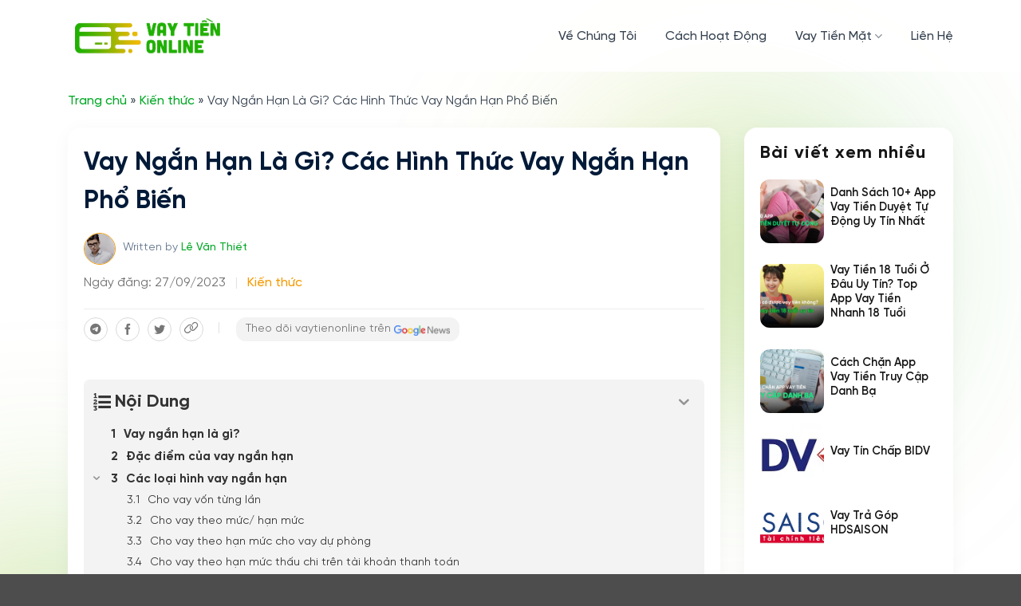

--- FILE ---
content_type: text/html; charset=UTF-8
request_url: https://vaytienonline.vn/vay-ngan-han/
body_size: 26954
content:
<!DOCTYPE html>
<html lang="vi" prefix="og: https://ogp.me/ns#" class="loading-site no-js">
<head>
	<meta charset="UTF-8" />
	<link rel="profile" href="http://gmpg.org/xfn/11" />
	<link rel="pingback" href="https://vaytienonline.vn/xmlrpc.php" />

	<script>(function(html){html.className = html.className.replace(/\bno-js\b/,'js')})(document.documentElement);</script>
<meta name="viewport" content="width=device-width, initial-scale=1" />
<!-- Tối ưu hóa công cụ tìm kiếm bởi Rank Math - https://rankmath.com/ -->
<title>Vay Ngắn Hạn Là Gì? Các Hình Thức Vay Ngắn Hạn Phổ Biến</title>
<meta name="description" content="Vay ngắn hạn (tiếng Anh: Short Term Loan) là khoản vay có thời hạn cho vay nhỏ hơn 12 tháng. Lãi suất và các hình thức cho vay ngắn hạn."/>
<meta name="robots" content="follow, index, max-snippet:-1, max-video-preview:-1, max-image-preview:large"/>
<link rel="canonical" href="https://vaytienonline.vn/vay-ngan-han/" />
<meta property="og:locale" content="vi_VN" />
<meta property="og:type" content="article" />
<meta property="og:title" content="Vay Ngắn Hạn Là Gì? Các Hình Thức Vay Ngắn Hạn Phổ Biến" />
<meta property="og:description" content="Vay ngắn hạn (tiếng Anh: Short Term Loan) là khoản vay có thời hạn cho vay nhỏ hơn 12 tháng. Lãi suất và các hình thức cho vay ngắn hạn." />
<meta property="og:url" content="https://vaytienonline.vn/vay-ngan-han/" />
<meta property="og:site_name" content="VayTienOnline" />
<meta property="article:publisher" content="https://www.facebook.com/www.vaytienonline.vn" />
<meta property="article:author" content="https://www.facebook.com/thiet.vaytienonline/" />
<meta property="article:section" content="Kiến thức" />
<meta property="og:image" content="https://vaytienonline.vn/wp-content/uploads/2021/04/Vay-ngan-han.jpg" />
<meta property="og:image:secure_url" content="https://vaytienonline.vn/wp-content/uploads/2021/04/Vay-ngan-han.jpg" />
<meta property="og:image:width" content="1000" />
<meta property="og:image:height" content="638" />
<meta property="og:image:alt" content="Vay ngắn hạn là gì? lãi suất cho vay ngắn hạn là bao nhiêu?" />
<meta property="og:image:type" content="image/jpeg" />
<meta property="article:published_time" content="2023-09-27T13:09:10+07:00" />
<meta name="twitter:card" content="summary_large_image" />
<meta name="twitter:title" content="Vay Ngắn Hạn Là Gì? Các Hình Thức Vay Ngắn Hạn Phổ Biến" />
<meta name="twitter:description" content="Vay ngắn hạn (tiếng Anh: Short Term Loan) là khoản vay có thời hạn cho vay nhỏ hơn 12 tháng. Lãi suất và các hình thức cho vay ngắn hạn." />
<meta name="twitter:site" content="@vaytienonlinevn" />
<meta name="twitter:creator" content="@thiet_le_van" />
<meta name="twitter:image" content="https://vaytienonline.vn/wp-content/uploads/2021/04/Vay-ngan-han.jpg" />
<meta name="twitter:label1" content="Được viết bởi" />
<meta name="twitter:data1" content="Lê Văn Thiết" />
<meta name="twitter:label2" content="Thời gian để đọc" />
<meta name="twitter:data2" content="7 phút" />
<script type="application/ld+json" class="rank-math-schema">{"@context":"https://schema.org","@graph":[{"@type":"Place","@id":"https://vaytienonline.vn/#place","geo":{"@type":"GeoCoordinates","latitude":"10.7747746","longitude":"106.703539"},"hasMap":"https://www.google.com/maps/search/?api=1&amp;query=10.7747746,106.703539,15","address":{"@type":"PostalAddress","streetAddress":"68 Nguy\u00ea\u0303n Hu\u00ea\u0323, B\u1ebfn Ngh\u00e9","addressLocality":"Qu\u1eadn 1","addressRegion":"Th\u00e0nh ph\u1ed1 H\u1ed3 Ch\u00ed Minh","postalCode":"700000","addressCountry":"Vi\u1ec7t Nam"}},{"@type":"Organization","@id":"https://vaytienonline.vn/#organization","name":"VayTienOnline","url":"https://vaytienonline.vn","sameAs":["https://www.facebook.com/www.vaytienonline.vn","https://twitter.com/vaytienonlinevn","https://www.youtube.com/@vaytienonlineofficial","https://www.tiktok.com/@vaytienonline.vn","https://www.instagram.com/vaytienonline.vn/","https://www.pinterest.com/vaytienonlinevn/","https://www.linkedin.com/company/vaytienonlinevn/"],"email":"hotro@vaytienonline.vn","address":{"@type":"PostalAddress","streetAddress":"68 Nguy\u00ea\u0303n Hu\u00ea\u0323, B\u1ebfn Ngh\u00e9","addressLocality":"Qu\u1eadn 1","addressRegion":"Th\u00e0nh ph\u1ed1 H\u1ed3 Ch\u00ed Minh","postalCode":"700000","addressCountry":"Vi\u1ec7t Nam"},"logo":{"@type":"ImageObject","@id":"https://vaytienonline.vn/#logo","url":"https://vaytienonline.vn/wp-content/uploads/2021/11/vaytienonline-logo.png","contentUrl":"https://vaytienonline.vn/wp-content/uploads/2021/11/vaytienonline-logo.png","caption":"VayTienOnline","inLanguage":"vi","width":"945","height":"265"},"contactPoint":[{"@type":"ContactPoint","telephone":"+84939554033","contactType":"customer support"}],"location":{"@id":"https://vaytienonline.vn/#place"}},{"@type":"WebSite","@id":"https://vaytienonline.vn/#website","url":"https://vaytienonline.vn","name":"VayTienOnline","alternateName":"Vay Ti\u1ec1n Online","publisher":{"@id":"https://vaytienonline.vn/#organization"},"inLanguage":"vi"},{"@type":"ImageObject","@id":"https://vaytienonline.vn/wp-content/uploads/2021/04/Vay-ngan-han.jpg","url":"https://vaytienonline.vn/wp-content/uploads/2021/04/Vay-ngan-han.jpg","width":"1000","height":"638","caption":"Vay ng\u1eafn h\u1ea1n l\u00e0 g\u00ec? l\u00e3i su\u1ea5t cho vay ng\u1eafn h\u1ea1n l\u00e0 bao nhi\u00eau?","inLanguage":"vi"},{"@type":"BreadcrumbList","@id":"https://vaytienonline.vn/vay-ngan-han/#breadcrumb","itemListElement":[{"@type":"ListItem","position":"1","item":{"@id":"https://vaytienonline.vn","name":"Trang ch\u1ee7"}},{"@type":"ListItem","position":"2","item":{"@id":"https://vaytienonline.vn/kien-thuc/","name":"Ki\u1ebfn th\u1ee9c"}},{"@type":"ListItem","position":"3","item":{"@id":"https://vaytienonline.vn/vay-ngan-han/","name":"Vay Ng\u1eafn H\u1ea1n L\u00e0 G\u00ec? C\u00e1c H\u00ecnh Th\u1ee9c Vay Ng\u1eafn H\u1ea1n Ph\u1ed5 Bi\u1ebfn"}}]},{"@type":"WebPage","@id":"https://vaytienonline.vn/vay-ngan-han/#webpage","url":"https://vaytienonline.vn/vay-ngan-han/","name":"Vay Ng\u1eafn H\u1ea1n L\u00e0 G\u00ec? C\u00e1c H\u00ecnh Th\u1ee9c Vay Ng\u1eafn H\u1ea1n Ph\u1ed5 Bi\u1ebfn","datePublished":"2023-09-27T13:09:10+07:00","dateModified":"2023-09-27T13:09:10+07:00","isPartOf":{"@id":"https://vaytienonline.vn/#website"},"primaryImageOfPage":{"@id":"https://vaytienonline.vn/wp-content/uploads/2021/04/Vay-ngan-han.jpg"},"inLanguage":"vi","breadcrumb":{"@id":"https://vaytienonline.vn/vay-ngan-han/#breadcrumb"}},{"@type":"Person","@id":"https://vaytienonline.vn/author/admin/","name":"L\u00ea V\u0103n Thi\u1ebft","description":"L\u00ea V\u0103n Thi\u1ebft, Founder &amp; CEO vaytienonline.vn - Website t\u01b0 v\u1ea5n t\u00e0i ch\u00ednh &amp; \u0111\u00e1nh gi\u00e1 s\u1ea3n ph\u1ea9m vay online uy t\u00edn t\u1ea1i Vi\u1ec7t Nam.","url":"https://vaytienonline.vn/author/admin/","image":{"@type":"ImageObject","@id":"https://secure.gravatar.com/avatar/e0146aeb136773ba362cf996a160c4fc339b0a1f8ed1ba701ddfebbcdec86015?s=96&amp;d=mm&amp;r=g","url":"https://secure.gravatar.com/avatar/e0146aeb136773ba362cf996a160c4fc339b0a1f8ed1ba701ddfebbcdec86015?s=96&amp;d=mm&amp;r=g","caption":"L\u00ea V\u0103n Thi\u1ebft","inLanguage":"vi"},"sameAs":["https://vaytienonline.vn","https://www.facebook.com/thiet.vaytienonline/","https://twitter.com/https://twitter.com/thiet_le_van"],"worksFor":{"@id":"https://vaytienonline.vn/#organization"}},{"@type":"BlogPosting","headline":"Vay Ng\u1eafn H\u1ea1n L\u00e0 G\u00ec? C\u00e1c H\u00ecnh Th\u1ee9c Vay Ng\u1eafn H\u1ea1n Ph\u1ed5 Bi\u1ebfn","keywords":"vay ng\u1eafn h\u1ea1n,vay ng\u1eafn h\u1ea1n l\u00e0 g\u00ec","datePublished":"2023-09-27T13:09:10+07:00","dateModified":"2023-09-27T13:09:10+07:00","articleSection":"Ki\u1ebfn th\u1ee9c","author":{"@id":"https://vaytienonline.vn/author/admin/","name":"L\u00ea V\u0103n Thi\u1ebft"},"publisher":{"@id":"https://vaytienonline.vn/#organization"},"description":"Vay ng\u1eafn h\u1ea1n (ti\u1ebfng Anh: Short Term Loan) l\u00e0 kho\u1ea3n vay c\u00f3 th\u1eddi h\u1ea1n cho vay nh\u1ecf h\u01a1n 12 th\u00e1ng. L\u00e3i su\u1ea5t v\u00e0 c\u00e1c h\u00ecnh th\u1ee9c cho vay ng\u1eafn h\u1ea1n.","name":"Vay Ng\u1eafn H\u1ea1n L\u00e0 G\u00ec? C\u00e1c H\u00ecnh Th\u1ee9c Vay Ng\u1eafn H\u1ea1n Ph\u1ed5 Bi\u1ebfn","@id":"https://vaytienonline.vn/vay-ngan-han/#richSnippet","isPartOf":{"@id":"https://vaytienonline.vn/vay-ngan-han/#webpage"},"image":{"@id":"https://vaytienonline.vn/wp-content/uploads/2021/04/Vay-ngan-han.jpg"},"inLanguage":"vi","mainEntityOfPage":{"@id":"https://vaytienonline.vn/vay-ngan-han/#webpage"}}]}</script>
<!-- /Plugin SEO WordPress Rank Math -->

<link rel='prefetch' href='https://vaytienonline.vn/wp-content/themes/flatsome/assets/js/flatsome.js?ver=e2eddd6c228105dac048' />
<link rel='prefetch' href='https://vaytienonline.vn/wp-content/themes/flatsome/assets/js/chunk.slider.js?ver=3.20.3' />
<link rel='prefetch' href='https://vaytienonline.vn/wp-content/themes/flatsome/assets/js/chunk.popups.js?ver=3.20.3' />
<link rel='prefetch' href='https://vaytienonline.vn/wp-content/themes/flatsome/assets/js/chunk.tooltips.js?ver=3.20.3' />
<link rel="alternate" type="application/rss+xml" title="Dòng thông tin VayTienOnline &raquo;" href="https://vaytienonline.vn/feed/" />
<link rel="alternate" type="application/rss+xml" title="VayTienOnline &raquo; Dòng bình luận" href="https://vaytienonline.vn/comments/feed/" />
<link rel="alternate" type="application/rss+xml" title="VayTienOnline &raquo; Vay Ngắn Hạn Là Gì? Các Hình Thức Vay Ngắn Hạn Phổ Biến Dòng bình luận" href="https://vaytienonline.vn/vay-ngan-han/feed/" />
<link rel="alternate" title="oNhúng (JSON)" type="application/json+oembed" href="https://vaytienonline.vn/wp-json/oembed/1.0/embed?url=https%3A%2F%2Fvaytienonline.vn%2Fvay-ngan-han%2F" />
<link rel="alternate" title="oNhúng (XML)" type="text/xml+oembed" href="https://vaytienonline.vn/wp-json/oembed/1.0/embed?url=https%3A%2F%2Fvaytienonline.vn%2Fvay-ngan-han%2F&#038;format=xml" />
<style id='wp-img-auto-sizes-contain-inline-css' type='text/css'>
img:is([sizes=auto i],[sizes^="auto," i]){contain-intrinsic-size:3000px 1500px}
/*# sourceURL=wp-img-auto-sizes-contain-inline-css */
</style>
<style id='wp-emoji-styles-inline-css' type='text/css'>

	img.wp-smiley, img.emoji {
		display: inline !important;
		border: none !important;
		box-shadow: none !important;
		height: 1em !important;
		width: 1em !important;
		margin: 0 0.07em !important;
		vertical-align: -0.1em !important;
		background: none !important;
		padding: 0 !important;
	}
/*# sourceURL=wp-emoji-styles-inline-css */
</style>
<style id='wp-block-library-inline-css' type='text/css'>
:root{--wp-block-synced-color:#7a00df;--wp-block-synced-color--rgb:122,0,223;--wp-bound-block-color:var(--wp-block-synced-color);--wp-editor-canvas-background:#ddd;--wp-admin-theme-color:#007cba;--wp-admin-theme-color--rgb:0,124,186;--wp-admin-theme-color-darker-10:#006ba1;--wp-admin-theme-color-darker-10--rgb:0,107,160.5;--wp-admin-theme-color-darker-20:#005a87;--wp-admin-theme-color-darker-20--rgb:0,90,135;--wp-admin-border-width-focus:2px}@media (min-resolution:192dpi){:root{--wp-admin-border-width-focus:1.5px}}.wp-element-button{cursor:pointer}:root .has-very-light-gray-background-color{background-color:#eee}:root .has-very-dark-gray-background-color{background-color:#313131}:root .has-very-light-gray-color{color:#eee}:root .has-very-dark-gray-color{color:#313131}:root .has-vivid-green-cyan-to-vivid-cyan-blue-gradient-background{background:linear-gradient(135deg,#00d084,#0693e3)}:root .has-purple-crush-gradient-background{background:linear-gradient(135deg,#34e2e4,#4721fb 50%,#ab1dfe)}:root .has-hazy-dawn-gradient-background{background:linear-gradient(135deg,#faaca8,#dad0ec)}:root .has-subdued-olive-gradient-background{background:linear-gradient(135deg,#fafae1,#67a671)}:root .has-atomic-cream-gradient-background{background:linear-gradient(135deg,#fdd79a,#004a59)}:root .has-nightshade-gradient-background{background:linear-gradient(135deg,#330968,#31cdcf)}:root .has-midnight-gradient-background{background:linear-gradient(135deg,#020381,#2874fc)}:root{--wp--preset--font-size--normal:16px;--wp--preset--font-size--huge:42px}.has-regular-font-size{font-size:1em}.has-larger-font-size{font-size:2.625em}.has-normal-font-size{font-size:var(--wp--preset--font-size--normal)}.has-huge-font-size{font-size:var(--wp--preset--font-size--huge)}.has-text-align-center{text-align:center}.has-text-align-left{text-align:left}.has-text-align-right{text-align:right}.has-fit-text{white-space:nowrap!important}#end-resizable-editor-section{display:none}.aligncenter{clear:both}.items-justified-left{justify-content:flex-start}.items-justified-center{justify-content:center}.items-justified-right{justify-content:flex-end}.items-justified-space-between{justify-content:space-between}.screen-reader-text{border:0;clip-path:inset(50%);height:1px;margin:-1px;overflow:hidden;padding:0;position:absolute;width:1px;word-wrap:normal!important}.screen-reader-text:focus{background-color:#ddd;clip-path:none;color:#444;display:block;font-size:1em;height:auto;left:5px;line-height:normal;padding:15px 23px 14px;text-decoration:none;top:5px;width:auto;z-index:100000}html :where(.has-border-color){border-style:solid}html :where([style*=border-top-color]){border-top-style:solid}html :where([style*=border-right-color]){border-right-style:solid}html :where([style*=border-bottom-color]){border-bottom-style:solid}html :where([style*=border-left-color]){border-left-style:solid}html :where([style*=border-width]){border-style:solid}html :where([style*=border-top-width]){border-top-style:solid}html :where([style*=border-right-width]){border-right-style:solid}html :where([style*=border-bottom-width]){border-bottom-style:solid}html :where([style*=border-left-width]){border-left-style:solid}html :where(img[class*=wp-image-]){height:auto;max-width:100%}:where(figure){margin:0 0 1em}html :where(.is-position-sticky){--wp-admin--admin-bar--position-offset:var(--wp-admin--admin-bar--height,0px)}@media screen and (max-width:600px){html :where(.is-position-sticky){--wp-admin--admin-bar--position-offset:0px}}

/*# sourceURL=wp-block-library-inline-css */
</style><style id='wp-block-table-inline-css' type='text/css'>
.wp-block-table{overflow-x:auto}.wp-block-table table{border-collapse:collapse;width:100%}.wp-block-table thead{border-bottom:3px solid}.wp-block-table tfoot{border-top:3px solid}.wp-block-table td,.wp-block-table th{border:1px solid;padding:.5em}.wp-block-table .has-fixed-layout{table-layout:fixed;width:100%}.wp-block-table .has-fixed-layout td,.wp-block-table .has-fixed-layout th{word-break:break-word}.wp-block-table.aligncenter,.wp-block-table.alignleft,.wp-block-table.alignright{display:table;width:auto}.wp-block-table.aligncenter td,.wp-block-table.aligncenter th,.wp-block-table.alignleft td,.wp-block-table.alignleft th,.wp-block-table.alignright td,.wp-block-table.alignright th{word-break:break-word}.wp-block-table .has-subtle-light-gray-background-color{background-color:#f3f4f5}.wp-block-table .has-subtle-pale-green-background-color{background-color:#e9fbe5}.wp-block-table .has-subtle-pale-blue-background-color{background-color:#e7f5fe}.wp-block-table .has-subtle-pale-pink-background-color{background-color:#fcf0ef}.wp-block-table.is-style-stripes{background-color:initial;border-collapse:inherit;border-spacing:0}.wp-block-table.is-style-stripes tbody tr:nth-child(odd){background-color:#f0f0f0}.wp-block-table.is-style-stripes.has-subtle-light-gray-background-color tbody tr:nth-child(odd){background-color:#f3f4f5}.wp-block-table.is-style-stripes.has-subtle-pale-green-background-color tbody tr:nth-child(odd){background-color:#e9fbe5}.wp-block-table.is-style-stripes.has-subtle-pale-blue-background-color tbody tr:nth-child(odd){background-color:#e7f5fe}.wp-block-table.is-style-stripes.has-subtle-pale-pink-background-color tbody tr:nth-child(odd){background-color:#fcf0ef}.wp-block-table.is-style-stripes td,.wp-block-table.is-style-stripes th{border-color:#0000}.wp-block-table.is-style-stripes{border-bottom:1px solid #f0f0f0}.wp-block-table .has-border-color td,.wp-block-table .has-border-color th,.wp-block-table .has-border-color tr,.wp-block-table .has-border-color>*{border-color:inherit}.wp-block-table table[style*=border-top-color] tr:first-child,.wp-block-table table[style*=border-top-color] tr:first-child td,.wp-block-table table[style*=border-top-color] tr:first-child th,.wp-block-table table[style*=border-top-color]>*,.wp-block-table table[style*=border-top-color]>* td,.wp-block-table table[style*=border-top-color]>* th{border-top-color:inherit}.wp-block-table table[style*=border-top-color] tr:not(:first-child){border-top-color:initial}.wp-block-table table[style*=border-right-color] td:last-child,.wp-block-table table[style*=border-right-color] th,.wp-block-table table[style*=border-right-color] tr,.wp-block-table table[style*=border-right-color]>*{border-right-color:inherit}.wp-block-table table[style*=border-bottom-color] tr:last-child,.wp-block-table table[style*=border-bottom-color] tr:last-child td,.wp-block-table table[style*=border-bottom-color] tr:last-child th,.wp-block-table table[style*=border-bottom-color]>*,.wp-block-table table[style*=border-bottom-color]>* td,.wp-block-table table[style*=border-bottom-color]>* th{border-bottom-color:inherit}.wp-block-table table[style*=border-bottom-color] tr:not(:last-child){border-bottom-color:initial}.wp-block-table table[style*=border-left-color] td:first-child,.wp-block-table table[style*=border-left-color] th,.wp-block-table table[style*=border-left-color] tr,.wp-block-table table[style*=border-left-color]>*{border-left-color:inherit}.wp-block-table table[style*=border-style] td,.wp-block-table table[style*=border-style] th,.wp-block-table table[style*=border-style] tr,.wp-block-table table[style*=border-style]>*{border-style:inherit}.wp-block-table table[style*=border-width] td,.wp-block-table table[style*=border-width] th,.wp-block-table table[style*=border-width] tr,.wp-block-table table[style*=border-width]>*{border-style:inherit;border-width:inherit}
/*# sourceURL=https://vaytienonline.vn/wp-includes/blocks/table/style.min.css */
</style>
<style id='global-styles-inline-css' type='text/css'>
:root{--wp--preset--aspect-ratio--square: 1;--wp--preset--aspect-ratio--4-3: 4/3;--wp--preset--aspect-ratio--3-4: 3/4;--wp--preset--aspect-ratio--3-2: 3/2;--wp--preset--aspect-ratio--2-3: 2/3;--wp--preset--aspect-ratio--16-9: 16/9;--wp--preset--aspect-ratio--9-16: 9/16;--wp--preset--color--black: #000000;--wp--preset--color--cyan-bluish-gray: #abb8c3;--wp--preset--color--white: #ffffff;--wp--preset--color--pale-pink: #f78da7;--wp--preset--color--vivid-red: #cf2e2e;--wp--preset--color--luminous-vivid-orange: #ff6900;--wp--preset--color--luminous-vivid-amber: #fcb900;--wp--preset--color--light-green-cyan: #7bdcb5;--wp--preset--color--vivid-green-cyan: #00d084;--wp--preset--color--pale-cyan-blue: #8ed1fc;--wp--preset--color--vivid-cyan-blue: #0693e3;--wp--preset--color--vivid-purple: #9b51e0;--wp--preset--color--primary: #04a927;--wp--preset--color--secondary: #eda01d;--wp--preset--color--success: #001a38;--wp--preset--color--alert: #b20000;--wp--preset--gradient--vivid-cyan-blue-to-vivid-purple: linear-gradient(135deg,rgb(6,147,227) 0%,rgb(155,81,224) 100%);--wp--preset--gradient--light-green-cyan-to-vivid-green-cyan: linear-gradient(135deg,rgb(122,220,180) 0%,rgb(0,208,130) 100%);--wp--preset--gradient--luminous-vivid-amber-to-luminous-vivid-orange: linear-gradient(135deg,rgb(252,185,0) 0%,rgb(255,105,0) 100%);--wp--preset--gradient--luminous-vivid-orange-to-vivid-red: linear-gradient(135deg,rgb(255,105,0) 0%,rgb(207,46,46) 100%);--wp--preset--gradient--very-light-gray-to-cyan-bluish-gray: linear-gradient(135deg,rgb(238,238,238) 0%,rgb(169,184,195) 100%);--wp--preset--gradient--cool-to-warm-spectrum: linear-gradient(135deg,rgb(74,234,220) 0%,rgb(151,120,209) 20%,rgb(207,42,186) 40%,rgb(238,44,130) 60%,rgb(251,105,98) 80%,rgb(254,248,76) 100%);--wp--preset--gradient--blush-light-purple: linear-gradient(135deg,rgb(255,206,236) 0%,rgb(152,150,240) 100%);--wp--preset--gradient--blush-bordeaux: linear-gradient(135deg,rgb(254,205,165) 0%,rgb(254,45,45) 50%,rgb(107,0,62) 100%);--wp--preset--gradient--luminous-dusk: linear-gradient(135deg,rgb(255,203,112) 0%,rgb(199,81,192) 50%,rgb(65,88,208) 100%);--wp--preset--gradient--pale-ocean: linear-gradient(135deg,rgb(255,245,203) 0%,rgb(182,227,212) 50%,rgb(51,167,181) 100%);--wp--preset--gradient--electric-grass: linear-gradient(135deg,rgb(202,248,128) 0%,rgb(113,206,126) 100%);--wp--preset--gradient--midnight: linear-gradient(135deg,rgb(2,3,129) 0%,rgb(40,116,252) 100%);--wp--preset--font-size--small: 13px;--wp--preset--font-size--medium: 20px;--wp--preset--font-size--large: 36px;--wp--preset--font-size--x-large: 42px;--wp--preset--spacing--20: 0.44rem;--wp--preset--spacing--30: 0.67rem;--wp--preset--spacing--40: 1rem;--wp--preset--spacing--50: 1.5rem;--wp--preset--spacing--60: 2.25rem;--wp--preset--spacing--70: 3.38rem;--wp--preset--spacing--80: 5.06rem;--wp--preset--shadow--natural: 6px 6px 9px rgba(0, 0, 0, 0.2);--wp--preset--shadow--deep: 12px 12px 50px rgba(0, 0, 0, 0.4);--wp--preset--shadow--sharp: 6px 6px 0px rgba(0, 0, 0, 0.2);--wp--preset--shadow--outlined: 6px 6px 0px -3px rgb(255, 255, 255), 6px 6px rgb(0, 0, 0);--wp--preset--shadow--crisp: 6px 6px 0px rgb(0, 0, 0);}:where(body) { margin: 0; }.wp-site-blocks > .alignleft { float: left; margin-right: 2em; }.wp-site-blocks > .alignright { float: right; margin-left: 2em; }.wp-site-blocks > .aligncenter { justify-content: center; margin-left: auto; margin-right: auto; }:where(.is-layout-flex){gap: 0.5em;}:where(.is-layout-grid){gap: 0.5em;}.is-layout-flow > .alignleft{float: left;margin-inline-start: 0;margin-inline-end: 2em;}.is-layout-flow > .alignright{float: right;margin-inline-start: 2em;margin-inline-end: 0;}.is-layout-flow > .aligncenter{margin-left: auto !important;margin-right: auto !important;}.is-layout-constrained > .alignleft{float: left;margin-inline-start: 0;margin-inline-end: 2em;}.is-layout-constrained > .alignright{float: right;margin-inline-start: 2em;margin-inline-end: 0;}.is-layout-constrained > .aligncenter{margin-left: auto !important;margin-right: auto !important;}.is-layout-constrained > :where(:not(.alignleft):not(.alignright):not(.alignfull)){margin-left: auto !important;margin-right: auto !important;}body .is-layout-flex{display: flex;}.is-layout-flex{flex-wrap: wrap;align-items: center;}.is-layout-flex > :is(*, div){margin: 0;}body .is-layout-grid{display: grid;}.is-layout-grid > :is(*, div){margin: 0;}body{padding-top: 0px;padding-right: 0px;padding-bottom: 0px;padding-left: 0px;}a:where(:not(.wp-element-button)){text-decoration: none;}:root :where(.wp-element-button, .wp-block-button__link){background-color: #32373c;border-width: 0;color: #fff;font-family: inherit;font-size: inherit;font-style: inherit;font-weight: inherit;letter-spacing: inherit;line-height: inherit;padding-top: calc(0.667em + 2px);padding-right: calc(1.333em + 2px);padding-bottom: calc(0.667em + 2px);padding-left: calc(1.333em + 2px);text-decoration: none;text-transform: inherit;}.has-black-color{color: var(--wp--preset--color--black) !important;}.has-cyan-bluish-gray-color{color: var(--wp--preset--color--cyan-bluish-gray) !important;}.has-white-color{color: var(--wp--preset--color--white) !important;}.has-pale-pink-color{color: var(--wp--preset--color--pale-pink) !important;}.has-vivid-red-color{color: var(--wp--preset--color--vivid-red) !important;}.has-luminous-vivid-orange-color{color: var(--wp--preset--color--luminous-vivid-orange) !important;}.has-luminous-vivid-amber-color{color: var(--wp--preset--color--luminous-vivid-amber) !important;}.has-light-green-cyan-color{color: var(--wp--preset--color--light-green-cyan) !important;}.has-vivid-green-cyan-color{color: var(--wp--preset--color--vivid-green-cyan) !important;}.has-pale-cyan-blue-color{color: var(--wp--preset--color--pale-cyan-blue) !important;}.has-vivid-cyan-blue-color{color: var(--wp--preset--color--vivid-cyan-blue) !important;}.has-vivid-purple-color{color: var(--wp--preset--color--vivid-purple) !important;}.has-primary-color{color: var(--wp--preset--color--primary) !important;}.has-secondary-color{color: var(--wp--preset--color--secondary) !important;}.has-success-color{color: var(--wp--preset--color--success) !important;}.has-alert-color{color: var(--wp--preset--color--alert) !important;}.has-black-background-color{background-color: var(--wp--preset--color--black) !important;}.has-cyan-bluish-gray-background-color{background-color: var(--wp--preset--color--cyan-bluish-gray) !important;}.has-white-background-color{background-color: var(--wp--preset--color--white) !important;}.has-pale-pink-background-color{background-color: var(--wp--preset--color--pale-pink) !important;}.has-vivid-red-background-color{background-color: var(--wp--preset--color--vivid-red) !important;}.has-luminous-vivid-orange-background-color{background-color: var(--wp--preset--color--luminous-vivid-orange) !important;}.has-luminous-vivid-amber-background-color{background-color: var(--wp--preset--color--luminous-vivid-amber) !important;}.has-light-green-cyan-background-color{background-color: var(--wp--preset--color--light-green-cyan) !important;}.has-vivid-green-cyan-background-color{background-color: var(--wp--preset--color--vivid-green-cyan) !important;}.has-pale-cyan-blue-background-color{background-color: var(--wp--preset--color--pale-cyan-blue) !important;}.has-vivid-cyan-blue-background-color{background-color: var(--wp--preset--color--vivid-cyan-blue) !important;}.has-vivid-purple-background-color{background-color: var(--wp--preset--color--vivid-purple) !important;}.has-primary-background-color{background-color: var(--wp--preset--color--primary) !important;}.has-secondary-background-color{background-color: var(--wp--preset--color--secondary) !important;}.has-success-background-color{background-color: var(--wp--preset--color--success) !important;}.has-alert-background-color{background-color: var(--wp--preset--color--alert) !important;}.has-black-border-color{border-color: var(--wp--preset--color--black) !important;}.has-cyan-bluish-gray-border-color{border-color: var(--wp--preset--color--cyan-bluish-gray) !important;}.has-white-border-color{border-color: var(--wp--preset--color--white) !important;}.has-pale-pink-border-color{border-color: var(--wp--preset--color--pale-pink) !important;}.has-vivid-red-border-color{border-color: var(--wp--preset--color--vivid-red) !important;}.has-luminous-vivid-orange-border-color{border-color: var(--wp--preset--color--luminous-vivid-orange) !important;}.has-luminous-vivid-amber-border-color{border-color: var(--wp--preset--color--luminous-vivid-amber) !important;}.has-light-green-cyan-border-color{border-color: var(--wp--preset--color--light-green-cyan) !important;}.has-vivid-green-cyan-border-color{border-color: var(--wp--preset--color--vivid-green-cyan) !important;}.has-pale-cyan-blue-border-color{border-color: var(--wp--preset--color--pale-cyan-blue) !important;}.has-vivid-cyan-blue-border-color{border-color: var(--wp--preset--color--vivid-cyan-blue) !important;}.has-vivid-purple-border-color{border-color: var(--wp--preset--color--vivid-purple) !important;}.has-primary-border-color{border-color: var(--wp--preset--color--primary) !important;}.has-secondary-border-color{border-color: var(--wp--preset--color--secondary) !important;}.has-success-border-color{border-color: var(--wp--preset--color--success) !important;}.has-alert-border-color{border-color: var(--wp--preset--color--alert) !important;}.has-vivid-cyan-blue-to-vivid-purple-gradient-background{background: var(--wp--preset--gradient--vivid-cyan-blue-to-vivid-purple) !important;}.has-light-green-cyan-to-vivid-green-cyan-gradient-background{background: var(--wp--preset--gradient--light-green-cyan-to-vivid-green-cyan) !important;}.has-luminous-vivid-amber-to-luminous-vivid-orange-gradient-background{background: var(--wp--preset--gradient--luminous-vivid-amber-to-luminous-vivid-orange) !important;}.has-luminous-vivid-orange-to-vivid-red-gradient-background{background: var(--wp--preset--gradient--luminous-vivid-orange-to-vivid-red) !important;}.has-very-light-gray-to-cyan-bluish-gray-gradient-background{background: var(--wp--preset--gradient--very-light-gray-to-cyan-bluish-gray) !important;}.has-cool-to-warm-spectrum-gradient-background{background: var(--wp--preset--gradient--cool-to-warm-spectrum) !important;}.has-blush-light-purple-gradient-background{background: var(--wp--preset--gradient--blush-light-purple) !important;}.has-blush-bordeaux-gradient-background{background: var(--wp--preset--gradient--blush-bordeaux) !important;}.has-luminous-dusk-gradient-background{background: var(--wp--preset--gradient--luminous-dusk) !important;}.has-pale-ocean-gradient-background{background: var(--wp--preset--gradient--pale-ocean) !important;}.has-electric-grass-gradient-background{background: var(--wp--preset--gradient--electric-grass) !important;}.has-midnight-gradient-background{background: var(--wp--preset--gradient--midnight) !important;}.has-small-font-size{font-size: var(--wp--preset--font-size--small) !important;}.has-medium-font-size{font-size: var(--wp--preset--font-size--medium) !important;}.has-large-font-size{font-size: var(--wp--preset--font-size--large) !important;}.has-x-large-font-size{font-size: var(--wp--preset--font-size--x-large) !important;}
/*# sourceURL=global-styles-inline-css */
</style>

<link rel='stylesheet' id='contact-form-7-css' href='https://vaytienonline.vn/wp-content/plugins/contact-form-7/includes/css/styles.css?ver=6.1.4' type='text/css' media='all' />
<link rel='stylesheet' id='kk-star-ratings-css' href='https://vaytienonline.vn/wp-content/plugins/kk-star-ratings/src/core/public/css/kk-star-ratings.min.css?ver=5.4.10.3' type='text/css' media='all' />
<style id='wp-block-paragraph-inline-css' type='text/css'>
.is-small-text{font-size:.875em}.is-regular-text{font-size:1em}.is-large-text{font-size:2.25em}.is-larger-text{font-size:3em}.has-drop-cap:not(:focus):first-letter{float:left;font-size:8.4em;font-style:normal;font-weight:100;line-height:.68;margin:.05em .1em 0 0;text-transform:uppercase}body.rtl .has-drop-cap:not(:focus):first-letter{float:none;margin-left:.1em}p.has-drop-cap.has-background{overflow:hidden}:root :where(p.has-background){padding:1.25em 2.375em}:where(p.has-text-color:not(.has-link-color)) a{color:inherit}p.has-text-align-left[style*="writing-mode:vertical-lr"],p.has-text-align-right[style*="writing-mode:vertical-rl"]{rotate:180deg}
/*# sourceURL=https://vaytienonline.vn/wp-includes/blocks/paragraph/style.min.css */
</style>
<style id='wp-block-heading-inline-css' type='text/css'>
h1:where(.wp-block-heading).has-background,h2:where(.wp-block-heading).has-background,h3:where(.wp-block-heading).has-background,h4:where(.wp-block-heading).has-background,h5:where(.wp-block-heading).has-background,h6:where(.wp-block-heading).has-background{padding:1.25em 2.375em}h1.has-text-align-left[style*=writing-mode]:where([style*=vertical-lr]),h1.has-text-align-right[style*=writing-mode]:where([style*=vertical-rl]),h2.has-text-align-left[style*=writing-mode]:where([style*=vertical-lr]),h2.has-text-align-right[style*=writing-mode]:where([style*=vertical-rl]),h3.has-text-align-left[style*=writing-mode]:where([style*=vertical-lr]),h3.has-text-align-right[style*=writing-mode]:where([style*=vertical-rl]),h4.has-text-align-left[style*=writing-mode]:where([style*=vertical-lr]),h4.has-text-align-right[style*=writing-mode]:where([style*=vertical-rl]),h5.has-text-align-left[style*=writing-mode]:where([style*=vertical-lr]),h5.has-text-align-right[style*=writing-mode]:where([style*=vertical-rl]),h6.has-text-align-left[style*=writing-mode]:where([style*=vertical-lr]),h6.has-text-align-right[style*=writing-mode]:where([style*=vertical-rl]){rotate:180deg}
/*# sourceURL=https://vaytienonline.vn/wp-includes/blocks/heading/style.min.css */
</style>
<style id='wp-block-image-inline-css' type='text/css'>
.wp-block-image>a,.wp-block-image>figure>a{display:inline-block}.wp-block-image img{box-sizing:border-box;height:auto;max-width:100%;vertical-align:bottom}@media not (prefers-reduced-motion){.wp-block-image img.hide{visibility:hidden}.wp-block-image img.show{animation:show-content-image .4s}}.wp-block-image[style*=border-radius] img,.wp-block-image[style*=border-radius]>a{border-radius:inherit}.wp-block-image.has-custom-border img{box-sizing:border-box}.wp-block-image.aligncenter{text-align:center}.wp-block-image.alignfull>a,.wp-block-image.alignwide>a{width:100%}.wp-block-image.alignfull img,.wp-block-image.alignwide img{height:auto;width:100%}.wp-block-image .aligncenter,.wp-block-image .alignleft,.wp-block-image .alignright,.wp-block-image.aligncenter,.wp-block-image.alignleft,.wp-block-image.alignright{display:table}.wp-block-image .aligncenter>figcaption,.wp-block-image .alignleft>figcaption,.wp-block-image .alignright>figcaption,.wp-block-image.aligncenter>figcaption,.wp-block-image.alignleft>figcaption,.wp-block-image.alignright>figcaption{caption-side:bottom;display:table-caption}.wp-block-image .alignleft{float:left;margin:.5em 1em .5em 0}.wp-block-image .alignright{float:right;margin:.5em 0 .5em 1em}.wp-block-image .aligncenter{margin-left:auto;margin-right:auto}.wp-block-image :where(figcaption){margin-bottom:1em;margin-top:.5em}.wp-block-image.is-style-circle-mask img{border-radius:9999px}@supports ((-webkit-mask-image:none) or (mask-image:none)) or (-webkit-mask-image:none){.wp-block-image.is-style-circle-mask img{border-radius:0;-webkit-mask-image:url('data:image/svg+xml;utf8,<svg viewBox="0 0 100 100" xmlns="http://www.w3.org/2000/svg"><circle cx="50" cy="50" r="50"/></svg>');mask-image:url('data:image/svg+xml;utf8,<svg viewBox="0 0 100 100" xmlns="http://www.w3.org/2000/svg"><circle cx="50" cy="50" r="50"/></svg>');mask-mode:alpha;-webkit-mask-position:center;mask-position:center;-webkit-mask-repeat:no-repeat;mask-repeat:no-repeat;-webkit-mask-size:contain;mask-size:contain}}:root :where(.wp-block-image.is-style-rounded img,.wp-block-image .is-style-rounded img){border-radius:9999px}.wp-block-image figure{margin:0}.wp-lightbox-container{display:flex;flex-direction:column;position:relative}.wp-lightbox-container img{cursor:zoom-in}.wp-lightbox-container img:hover+button{opacity:1}.wp-lightbox-container button{align-items:center;backdrop-filter:blur(16px) saturate(180%);background-color:#5a5a5a40;border:none;border-radius:4px;cursor:zoom-in;display:flex;height:20px;justify-content:center;opacity:0;padding:0;position:absolute;right:16px;text-align:center;top:16px;width:20px;z-index:100}@media not (prefers-reduced-motion){.wp-lightbox-container button{transition:opacity .2s ease}}.wp-lightbox-container button:focus-visible{outline:3px auto #5a5a5a40;outline:3px auto -webkit-focus-ring-color;outline-offset:3px}.wp-lightbox-container button:hover{cursor:pointer;opacity:1}.wp-lightbox-container button:focus{opacity:1}.wp-lightbox-container button:focus,.wp-lightbox-container button:hover,.wp-lightbox-container button:not(:hover):not(:active):not(.has-background){background-color:#5a5a5a40;border:none}.wp-lightbox-overlay{box-sizing:border-box;cursor:zoom-out;height:100vh;left:0;overflow:hidden;position:fixed;top:0;visibility:hidden;width:100%;z-index:100000}.wp-lightbox-overlay .close-button{align-items:center;cursor:pointer;display:flex;justify-content:center;min-height:40px;min-width:40px;padding:0;position:absolute;right:calc(env(safe-area-inset-right) + 16px);top:calc(env(safe-area-inset-top) + 16px);z-index:5000000}.wp-lightbox-overlay .close-button:focus,.wp-lightbox-overlay .close-button:hover,.wp-lightbox-overlay .close-button:not(:hover):not(:active):not(.has-background){background:none;border:none}.wp-lightbox-overlay .lightbox-image-container{height:var(--wp--lightbox-container-height);left:50%;overflow:hidden;position:absolute;top:50%;transform:translate(-50%,-50%);transform-origin:top left;width:var(--wp--lightbox-container-width);z-index:9999999999}.wp-lightbox-overlay .wp-block-image{align-items:center;box-sizing:border-box;display:flex;height:100%;justify-content:center;margin:0;position:relative;transform-origin:0 0;width:100%;z-index:3000000}.wp-lightbox-overlay .wp-block-image img{height:var(--wp--lightbox-image-height);min-height:var(--wp--lightbox-image-height);min-width:var(--wp--lightbox-image-width);width:var(--wp--lightbox-image-width)}.wp-lightbox-overlay .wp-block-image figcaption{display:none}.wp-lightbox-overlay button{background:none;border:none}.wp-lightbox-overlay .scrim{background-color:#fff;height:100%;opacity:.9;position:absolute;width:100%;z-index:2000000}.wp-lightbox-overlay.active{visibility:visible}@media not (prefers-reduced-motion){.wp-lightbox-overlay.active{animation:turn-on-visibility .25s both}.wp-lightbox-overlay.active img{animation:turn-on-visibility .35s both}.wp-lightbox-overlay.show-closing-animation:not(.active){animation:turn-off-visibility .35s both}.wp-lightbox-overlay.show-closing-animation:not(.active) img{animation:turn-off-visibility .25s both}.wp-lightbox-overlay.zoom.active{animation:none;opacity:1;visibility:visible}.wp-lightbox-overlay.zoom.active .lightbox-image-container{animation:lightbox-zoom-in .4s}.wp-lightbox-overlay.zoom.active .lightbox-image-container img{animation:none}.wp-lightbox-overlay.zoom.active .scrim{animation:turn-on-visibility .4s forwards}.wp-lightbox-overlay.zoom.show-closing-animation:not(.active){animation:none}.wp-lightbox-overlay.zoom.show-closing-animation:not(.active) .lightbox-image-container{animation:lightbox-zoom-out .4s}.wp-lightbox-overlay.zoom.show-closing-animation:not(.active) .lightbox-image-container img{animation:none}.wp-lightbox-overlay.zoom.show-closing-animation:not(.active) .scrim{animation:turn-off-visibility .4s forwards}}@keyframes show-content-image{0%{visibility:hidden}99%{visibility:hidden}to{visibility:visible}}@keyframes turn-on-visibility{0%{opacity:0}to{opacity:1}}@keyframes turn-off-visibility{0%{opacity:1;visibility:visible}99%{opacity:0;visibility:visible}to{opacity:0;visibility:hidden}}@keyframes lightbox-zoom-in{0%{transform:translate(calc((-100vw + var(--wp--lightbox-scrollbar-width))/2 + var(--wp--lightbox-initial-left-position)),calc(-50vh + var(--wp--lightbox-initial-top-position))) scale(var(--wp--lightbox-scale))}to{transform:translate(-50%,-50%) scale(1)}}@keyframes lightbox-zoom-out{0%{transform:translate(-50%,-50%) scale(1);visibility:visible}99%{visibility:visible}to{transform:translate(calc((-100vw + var(--wp--lightbox-scrollbar-width))/2 + var(--wp--lightbox-initial-left-position)),calc(-50vh + var(--wp--lightbox-initial-top-position))) scale(var(--wp--lightbox-scale));visibility:hidden}}
/*# sourceURL=https://vaytienonline.vn/wp-includes/blocks/image/style.min.css */
</style>
<style id='wp-block-list-inline-css' type='text/css'>
ol,ul{box-sizing:border-box}:root :where(.wp-block-list.has-background){padding:1.25em 2.375em}
/*# sourceURL=https://vaytienonline.vn/wp-includes/blocks/list/style.min.css */
</style>
<link rel='stylesheet' id='fixedtoc-style-css' href='https://vaytienonline.vn/wp-content/plugins/fixed-toc/frontend/assets/css/ftoc.min.css?ver=3.1.25' type='text/css' media='all' />
<style id='fixedtoc-style-inline-css' type='text/css'>
.ftwp-in-post#ftwp-container-outer { height: auto; } #ftwp-container.ftwp-wrap #ftwp-contents { width: 250px; height: auto; } .ftwp-in-post#ftwp-container-outer #ftwp-contents { height: auto; } .ftwp-in-post#ftwp-container-outer.ftwp-float-none #ftwp-contents { width: 1000px; } #ftwp-container.ftwp-wrap #ftwp-trigger { width: 50px; height: 50px; font-size: 30px; } #ftwp-container #ftwp-trigger.ftwp-border-medium { font-size: 29px; } #ftwp-container.ftwp-wrap #ftwp-header { font-size: 22px; font-family: inherit; } #ftwp-container.ftwp-wrap #ftwp-header-title { font-weight: bold; } #ftwp-container.ftwp-wrap #ftwp-list { font-size: 14px; font-family: inherit; } #ftwp-container #ftwp-list.ftwp-liststyle-decimal .ftwp-anchor::before { font-size: 14px; } #ftwp-container #ftwp-list.ftwp-strong-first>.ftwp-item>.ftwp-anchor .ftwp-text { font-size: 15.4px; } #ftwp-container #ftwp-list.ftwp-strong-first.ftwp-liststyle-decimal>.ftwp-item>.ftwp-anchor::before { font-size: 15.4px; } #ftwp-container.ftwp-wrap #ftwp-trigger { color: #333; background: rgba(243,243,243,0.95); } #ftwp-container.ftwp-wrap #ftwp-trigger { border-color: rgba(243,243,243,0.95); } #ftwp-container.ftwp-wrap #ftwp-contents { border-color: rgba(243,243,243,0.95); } #ftwp-container.ftwp-wrap #ftwp-header { color: #333; background: rgba(243,243,243,0.95); } #ftwp-container.ftwp-wrap #ftwp-contents:hover #ftwp-header { background: #f3f3f3; } #ftwp-container.ftwp-wrap #ftwp-list { color: #333; background: rgba(243,243,243,0.95); } #ftwp-container.ftwp-wrap #ftwp-contents:hover #ftwp-list { background: #f3f3f3; } #ftwp-container.ftwp-wrap #ftwp-list .ftwp-anchor:hover { color: #00A368; } #ftwp-container.ftwp-wrap #ftwp-list .ftwp-anchor:focus, #ftwp-container.ftwp-wrap #ftwp-list .ftwp-active, #ftwp-container.ftwp-wrap #ftwp-list .ftwp-active:hover { color: #fff; } #ftwp-container.ftwp-wrap #ftwp-list .ftwp-text::before { background: rgba(221,51,51,0.95); } .ftwp-heading-target::before { background: rgba(221,51,51,0.95); }
/*# sourceURL=fixedtoc-style-inline-css */
</style>
<link rel='stylesheet' id='flatsome-main-css' href='https://vaytienonline.vn/wp-content/themes/flatsome/assets/css/flatsome.css?ver=3.20.3' type='text/css' media='all' />
<style id='flatsome-main-inline-css' type='text/css'>
@font-face {
				font-family: "fl-icons";
				font-display: block;
				src: url(https://vaytienonline.vn/wp-content/themes/flatsome/assets/css/icons/fl-icons.eot?v=3.20.3);
				src:
					url(https://vaytienonline.vn/wp-content/themes/flatsome/assets/css/icons/fl-icons.eot#iefix?v=3.20.3) format("embedded-opentype"),
					url(https://vaytienonline.vn/wp-content/themes/flatsome/assets/css/icons/fl-icons.woff2?v=3.20.3) format("woff2"),
					url(https://vaytienonline.vn/wp-content/themes/flatsome/assets/css/icons/fl-icons.ttf?v=3.20.3) format("truetype"),
					url(https://vaytienonline.vn/wp-content/themes/flatsome/assets/css/icons/fl-icons.woff?v=3.20.3) format("woff"),
					url(https://vaytienonline.vn/wp-content/themes/flatsome/assets/css/icons/fl-icons.svg?v=3.20.3#fl-icons) format("svg");
			}
/*# sourceURL=flatsome-main-inline-css */
</style>
<link rel='stylesheet' id='flatsome-style-css' href='https://vaytienonline.vn/wp-content/themes/onecredit/style.css?ver=3.0' type='text/css' media='all' />
<script type="text/javascript" src="https://vaytienonline.vn/wp-includes/js/jquery/jquery.min.js?ver=3.7.1" id="jquery-core-js"></script>
<script type="text/javascript" src="https://vaytienonline.vn/wp-includes/js/jquery/jquery-migrate.min.js?ver=3.4.1" id="jquery-migrate-js"></script>
<link rel="https://api.w.org/" href="https://vaytienonline.vn/wp-json/" /><link rel="alternate" title="JSON" type="application/json" href="https://vaytienonline.vn/wp-json/wp/v2/posts/7064" /><link rel="EditURI" type="application/rsd+xml" title="RSD" href="https://vaytienonline.vn/xmlrpc.php?rsd" />
<meta name="generator" content="WordPress 6.9" />
<link rel='shortlink' href='https://vaytienonline.vn/?p=7064' />
<style type="text/css">.eafl-disclaimer-small{font-size:.8em}.eafl-disclaimer-smaller{font-size:.6em}</style><script type="application/ld+json">{
    "@context": "https://schema.org/",
    "@type": "CreativeWorkSeries",
    "name": "Vay Ngắn Hạn Là Gì? Các Hình Thức Vay Ngắn Hạn Phổ Biến",
    "aggregateRating": {
        "@type": "AggregateRating",
        "ratingValue": "5",
        "bestRating": "5",
        "ratingCount": "2"
    }
}</script><!-- Google Tag Manager -->
<script>(function(w,d,s,l,i){w[l]=w[l]||[];w[l].push({'gtm.start':
new Date().getTime(),event:'gtm.js'});var f=d.getElementsByTagName(s)[0],
j=d.createElement(s),dl=l!='dataLayer'?'&l='+l:'';j.async=true;j.src=
'https://www.googletagmanager.com/gtm.js?id='+i+dl;f.parentNode.insertBefore(j,f);
})(window,document,'script','dataLayer','GTM-5NX5QH4');</script>
<!-- End Google Tag Manager -->
<link rel="icon" href="https://vaytienonline.vn/wp-content/uploads/2021/11/cropped-favicon-1-32x32.jpg" sizes="32x32" />
<link rel="icon" href="https://vaytienonline.vn/wp-content/uploads/2021/11/cropped-favicon-1-192x192.jpg" sizes="192x192" />
<link rel="apple-touch-icon" href="https://vaytienonline.vn/wp-content/uploads/2021/11/cropped-favicon-1-180x180.jpg" />
<meta name="msapplication-TileImage" content="https://vaytienonline.vn/wp-content/uploads/2021/11/cropped-favicon-1-270x270.jpg" />
<style id="custom-css" type="text/css">:root {--primary-color: #04a927;--fs-color-primary: #04a927;--fs-color-secondary: #eda01d;--fs-color-success: #001a38;--fs-color-alert: #b20000;--fs-color-base: #354150;--fs-experimental-link-color: #04a927;--fs-experimental-link-color-hover: #111;}.tooltipster-base {--tooltip-color: #fff;--tooltip-bg-color: #000;}.off-canvas-right .mfp-content, .off-canvas-left .mfp-content {--drawer-width: 300px;}.container-width, .full-width .ubermenu-nav, .container, .row{max-width: 1140px}.row.row-collapse{max-width: 1110px}.row.row-small{max-width: 1132.5px}.row.row-large{max-width: 1170px}.sticky-add-to-cart--active, #wrapper,#main,#main.dark{background-color: #ffffff}.header-main{height: 90px}#logo img{max-height: 90px}#logo{width:200px;}.header-top{min-height: 30px}.transparent .header-main{height: 90px}.transparent #logo img{max-height: 90px}.has-transparent + .page-title:first-of-type,.has-transparent + #main > .page-title,.has-transparent + #main > div > .page-title,.has-transparent + #main .page-header-wrapper:first-of-type .page-title{padding-top: 90px;}.header.show-on-scroll,.stuck .header-main{height:70px!important}.stuck #logo img{max-height: 70px!important}.header-bottom {background-color: #f1f1f1}.stuck .header-main .nav > li > a{line-height: 50px }.header-bottom-nav > li > a{line-height: 16px }@media (max-width: 549px) {.header-main{height: 70px}#logo img{max-height: 70px}}.nav-dropdown-has-arrow.nav-dropdown-has-border li.has-dropdown:before{border-bottom-color: rgba(255,255,255,0);}.nav .nav-dropdown{border-color: rgba(255,255,255,0) }.nav-dropdown{border-radius:10px}.nav-dropdown{font-size:100%}h1,h2,h3,h4,h5,h6,.heading-font{color: #001a38;}.nav-vertical-fly-out > li + li {border-top-width: 1px; border-top-style: solid;}.label-new.menu-item > a:after{content:"Mới";}.label-hot.menu-item > a:after{content:"Nổi bật";}.label-sale.menu-item > a:after{content:"Giảm giá";}.label-popular.menu-item > a:after{content:"Phổ biến";}</style>		<style type="text/css" id="wp-custom-css">
			.loan-description {
  font-size: 13px !important;        /* cố định kích thước chữ */
  line-height: 1.6;       /* dễ đọc */
}

.loan-description em {
  font-style: italic;
}

.loan-description strong {
  font-weight: 600;
}
.check-list {
  list-style: none;
  padding: 0;
  margin: 0;
}

.check-list li {
  position: relative;
  padding-left: 20px;
  margin-bottom: 10px;
}

.check-list li::before {
  content: "✓";
  position: absolute;
  left: 0;
  top: 0;
  color: #04A927;
  font-weight: bold;
}
		</style>
		<style id="kirki-inline-styles"></style><script async src="https://pagead2.googlesyndication.com/pagead/js/adsbygoogle.js?client=ca-pub-5123316605809548"
     crossorigin="anonymous"></script></head>

<body class="wp-singular post-template-default single single-post postid-7064 single-format-standard wp-theme-flatsome wp-child-theme-onecredit lightbox nav-dropdown-has-arrow nav-dropdown-has-shadow nav-dropdown-has-border mobile-submenu-slide mobile-submenu-slide-levels-1 has-ftoc">

<!-- Google Tag Manager (noscript) -->
<noscript><iframe src="https://www.googletagmanager.com/ns.html?id=GTM-5NX5QH4"
height="0" width="0" style="display:none;visibility:hidden"></iframe></noscript>
<!-- End Google Tag Manager (noscript) -->
<a class="skip-link screen-reader-text" href="#main">Bỏ qua nội dung</a>

<div id="wrapper">

	
	<header id="header" class="header has-sticky sticky-jump">
		<div class="header-wrapper">
			<div id="masthead" class="header-main ">
      <div class="header-inner flex-row container logo-left medium-logo-left" role="navigation">

          <!-- Logo -->
          <div id="logo" class="flex-col logo">
            
<!-- Header logo -->
<a href="https://vaytienonline.vn/" title="VayTienOnline - Khoản vay tốt nhất dành cho bạn" rel="home">
		<img width="978" height="274" src="https://vaytienonline.vn/wp-content/uploads/2023/10/logo-vaytienonline-1.png" class="header_logo header-logo" alt="VayTienOnline"/><img  width="978" height="274" src="https://vaytienonline.vn/wp-content/uploads/2023/10/logo-vaytienonline-1.png" class="header-logo-dark" alt="VayTienOnline"/></a>
          </div>

          <!-- Mobile Left Elements -->
          <div class="flex-col show-for-medium flex-left">
            <ul class="mobile-nav nav nav-left ">
                          </ul>
          </div>

          <!-- Left Elements -->
          <div class="flex-col hide-for-medium flex-left
            flex-grow">
            <ul class="header-nav header-nav-main nav nav-left  nav-size-xlarge nav-spacing-xlarge" >
                          </ul>
          </div>

          <!-- Right Elements -->
          <div class="flex-col hide-for-medium flex-right">
            <ul class="header-nav header-nav-main nav nav-right  nav-size-xlarge nav-spacing-xlarge">
              <li id="menu-item-29397" class="menu-item menu-item-type-post_type menu-item-object-page menu-item-29397 menu-item-design-default"><a href="https://vaytienonline.vn/gioi-thieu/" class="nav-top-link">Về Chúng Tôi</a></li>
<li id="menu-item-29398" class="menu-item menu-item-type-custom menu-item-object-custom menu-item-29398 menu-item-design-default"><a href="#" class="nav-top-link">Cách Hoạt Động</a></li>
<li id="menu-item-31333" class="menu-item menu-item-type-post_type menu-item-object-post menu-item-has-children menu-item-31333 menu-item-design-default has-dropdown"><a href="https://vaytienonline.vn/vay-tien-mat/" class="nav-top-link" aria-expanded="false" aria-haspopup="menu">Vay Tiền Mặt<i class="icon-angle-down" aria-hidden="true"></i></a>
<ul class="sub-menu nav-dropdown nav-dropdown-simple">
	<li id="menu-item-31334" class="menu-item menu-item-type-post_type menu-item-object-post menu-item-31334"><a href="https://vaytienonline.vn/vay-500k/">Vay 500k</a></li>
	<li id="menu-item-31335" class="menu-item menu-item-type-post_type menu-item-object-post menu-item-31335"><a href="https://vaytienonline.vn/vay-1-trieu/">Vay 1 Triệu</a></li>
	<li id="menu-item-31336" class="menu-item menu-item-type-post_type menu-item-object-post menu-item-31336"><a href="https://vaytienonline.vn/vay-2-trieu/">Vay 2 Triệu</a></li>
	<li id="menu-item-31337" class="menu-item menu-item-type-post_type menu-item-object-post menu-item-31337"><a href="https://vaytienonline.vn/vay-3-trieu/">Vay 3 Triệu</a></li>
	<li id="menu-item-31338" class="menu-item menu-item-type-post_type menu-item-object-post menu-item-31338"><a href="https://vaytienonline.vn/vay-5-trieu/">Vay 5 Triệu</a></li>
</ul>
</li>
<li id="menu-item-31339" class="menu-item menu-item-type-post_type menu-item-object-page menu-item-31339 menu-item-design-default"><a href="https://vaytienonline.vn/lien-he/" class="nav-top-link">Liên Hệ</a></li>
            </ul>
          </div>

          <!-- Mobile Right Elements -->
          <div class="flex-col show-for-medium flex-right">
            <ul class="mobile-nav nav nav-right ">
              <li class="nav-icon has-icon">
			<a href="#" class="is-small" data-open="#main-menu" data-pos="right" data-bg="main-menu-overlay" role="button" aria-label="Menu" aria-controls="main-menu" aria-expanded="false" aria-haspopup="dialog" data-flatsome-role-button>
			<i class="icon-menu" aria-hidden="true"></i>					</a>
	</li>
            </ul>
          </div>

      </div>

      </div>

<div class="header-bg-container fill"><div class="header-bg-image fill"></div><div class="header-bg-color fill"></div></div>		</div>
	</header>

	
	<main id="main" class="">

<div id="content" class="blog-wrapper blog-single page-wrapper">
	<div class="container"><nav aria-label="breadcrumbs" class="rank-math-breadcrumb"><p><a href="https://vaytienonline.vn">Trang chủ</a><span class="separator"> &raquo; </span><a href="https://vaytienonline.vn/kien-thuc/">Kiến thức</a><span class="separator"> &raquo; </span><span class="last">Vay Ngắn Hạn Là Gì? Các Hình Thức Vay Ngắn Hạn Phổ Biến</span></p></nav></div>

<div class="row row-large ">

	<div class="main-content large-9 col">
				


<article id="post-7064" class="post-7064 post type-post status-publish format-standard has-post-thumbnail hentry category-kien-thuc post-ftoc">
	<div class="article-inner ">
		<header class="entry-header">
	<div class="entry-header-text entry-header-text-top text-left">
		<h1 class="entry-title">Vay Ngắn Hạn Là Gì? Các Hình Thức Vay Ngắn Hạn Phổ Biến</h1><div class="gb-post-authors d-flex">
			<div class="gb_meta_author">
			<img class="avatar avatar-40 photo" width="40" height="40" src="https://vaytienonline.vn/wp-content/uploads/2021/11/Le-Van-Thiet.jpg">			<span class="meta_text">Written by</span>
			<span class="meta_author_name gb-has-dropdown">
                <a href="javascript:void(0);" class="nav-top-link" aria-expanded="false" aria-haspopup="menu">Lê Văn Thiết</a>
                <div class="gb-nav-dropdown">
                    <div class="box-author">
                        <div class="author-image">
                            <img class="avatar avatar-130 photo" width="130" height="130" src="https://vaytienonline.vn/wp-content/uploads/2021/11/Le-Van-Thiet.jpg">                        </div>
                        <div class="author-text d-flex flex-column">
                            <span class="author_name">Lê Văn Thiết</span>
                            <span class="author_position">Tác giả</span>
                            <ul class="list-social">
                                                            </ul>
                        </div>
                    </div>
                    <p class="mb-0">Lê Văn Thiết, Founder &amp; CEO vaytienonline.vn - Website tư vấn tài chính &amp; đánh giá sản phẩm vay online uy tín tại Việt Nam</p>
                    <a class="btn-readmore" href="https://vaytienonline.vn/author/admin/">Xem chi tiết</a>
                </div>
            </span>
		</div>
	</div>
		<div class="entry-meta">
			<span>Ngày đăng: 27/09/2023</span>
			<span class="distance">|</span>
			<span><a href="https://vaytienonline.vn/kien-thuc/" rel="category tag">Kiến thức</a></span>
		</div>
		<div class="entry-divider is-divider small"></div>
		<div class="d-flex">
            	<div class="gb-social-share">
		<a href="https://telegram.me/share/url?url=https://vaytienonline.vn/vay-ngan-han/" onclick="window.open(this.href,this.title,'width=500,height=500,top=300px,left=300px');  return false;" rel="noopener noreferrer nofollow" target="_blank" class=" telegram" title="Chia sẻ trên Telegram" aria-label="Chia sẻ trên Telegram"><i class="fab fa-telegram-plane"></i></a>
		<a href="https://www.facebook.com/sharer.php?u=https://vaytienonline.vn/vay-ngan-han/" data-label="Facebook" onclick="window.open(this.href,this.title,'width=500,height=500,top=300px,left=300px');  return false;" rel="noopener noreferrer nofollow" target="_blank" class=" facebook" title="Chia sẻ trên Facebook" aria-label="Chia sẻ trên Facebook"><i class="icon-facebook" aria-hidden="true"></i></a>
		<a href="https://twitter.com/share?url=https://vaytienonline.vn/vay-ngan-han/" onclick="window.open(this.href,this.title,'width=500,height=500,top=300px,left=300px');  return false;" rel="noopener noreferrer nofollow" target="_blank" class=" twitter" title="Chia sẻ trên Twitter" aria-label="Chia sẻ trên Twitter"><i class="icon-twitter" aria-hidden="true"></i></a>
		<a href="javascript:void(0);">
			<div id="copyLink" style="display: inline-block;" class="copy-link"><i class="far fa-link"></i></div>
			<div id="copiedLink" style="display: none;" class="copied-link">Copied!</div>
		</a>
	</div>
				<span class="distance">|</span>
			<span class="post-detail__google-new"><a href="https://news.google.com/publications/CAAqBwgKMOr7pQsw0oa-Aw?ceid=VN:vi&oc=3">Theo dõi vaytienonline trên <img src="/wp-content/uploads/2023/09/Google_News.webp" alt="Google News"></a></span>
		</div>
		</div>
				</header>
		<div class="entry-content single-page">
	<div id="ftwp-container-outer" class="ftwp-in-post ftwp-float-none"><div id="ftwp-container" class="ftwp-wrap ftwp-hidden-state ftwp-minimize ftwp-middle-left"><button type="button" id="ftwp-trigger" class="ftwp-shape-round ftwp-border-medium" title="click To Maximize The Table Of Contents"><span class="ftwp-trigger-icon ftwp-icon-number"></span></button><nav id="ftwp-contents" class="ftwp-shape-round ftwp-border-medium"><header id="ftwp-header"><span id="ftwp-header-control" class="ftwp-icon-number"></span><button type="button" id="ftwp-header-minimize" class="ftwp-icon-expand" aria-labelledby="ftwp-header-title" aria-label="Expand or collapse"></button><span id="ftwp-header-title">Nội Dung</span></header><ol id="ftwp-list" class="ftwp-liststyle-decimal ftwp-effect-bounce-to-right ftwp-list-nest ftwp-strong-first ftwp-colexp ftwp-colexp-icon"><li class="ftwp-item"><a class="ftwp-anchor" href="#vay-ngan-han-la-gi"><span class="ftwp-text">Vay ngắn hạn là gì?</span></a></li><li class="ftwp-item"><a class="ftwp-anchor" href="#dac-diem-cua-vay-ngan-han"><span class="ftwp-text">Đặc điểm của vay ngắn hạn</span></a></li><li class="ftwp-item ftwp-has-sub ftwp-expand"><button type="button" aria-label="Expand or collapse" class="ftwp-icon-expand"></button><a class="ftwp-anchor" href="#cac-loai-hinh-vay-ngan-han"><span class="ftwp-text">Các loại hình vay ngắn hạn</span></a><ol class="ftwp-sub"><li class="ftwp-item"><a class="ftwp-anchor" href="#cho-vay-von-tung-lan"><span class="ftwp-text">Cho vay vốn từng lần</span></a></li><li class="ftwp-item"><a class="ftwp-anchor" href="#cho-vay-theo-muc-han-muc"><span class="ftwp-text">Cho vay theo mức/ hạn mức</span></a></li><li class="ftwp-item"><a class="ftwp-anchor" href="#cho-vay-theo-han-muc-cho-vay-du-phong"><span class="ftwp-text">Cho vay theo hạn mức cho vay dự phòng</span></a></li><li class="ftwp-item"><a class="ftwp-anchor" href="#cho-vay-theo-han-muc-thau-chi-tren-tai-khoan-thanh-toan"><span class="ftwp-text">Cho vay theo hạn mức thấu chi trên tài khoản thanh toán</span></a></li><li class="ftwp-item"><a class="ftwp-anchor" href="#cho-vay-hop-von"><span class="ftwp-text">Cho vay hợp vốn</span></a></li></ol></li><li class="ftwp-item"><a class="ftwp-anchor" href="#dieu-kien-de-vay-ngan-han-nhu-the-nao"><span class="ftwp-text">Điều kiện để vay ngắn hạn như thế nào?</span></a></li><li class="ftwp-item"><a class="ftwp-anchor" href="#lai-suat-cho-vay-ngan-han-la-bao-nhieu"><span class="ftwp-text">Lãi suất cho vay ngắn hạn là bao nhiêu?</span></a></li><li class="ftwp-item"><a class="ftwp-anchor" href="#ket-luan"><span class="ftwp-text">Kết luận</span></a></li></ol></nav></div></div>
<div id="ftwp-postcontent">
<p>Hiện tại, có rất nhiều thuật ngữ về vay vốn như <a href="https://vaytienonline.vn/vay-ngan-han/">vay ngắn hạn</a>, vay dài hạn, vay thế chấp sổ đỏ hoặc <a href="https://vaytienonline.vn/vay-tin-chap/">vay tín chấp</a> .v.v…Vậy thì để có thể giúp các bạn có thể hiểu sơ qua trước khi tiếp cận với việc vay vốn, <a href="https://vaytienonline.vn/">vaytienonline</a> sẽ đưa ra các thông tin cơ bản nhất về các thuật ngữ này.</p>



<p>Bài viết hôm nay sẽ giúp các bạn hiểu thế nào là vay vốn ngắn hạn, nhu cầu nào thì hợp với hình thức vay vốn ngắn hạn này và lãi suất hình thức vay này sẽ là bao nhiêu?</p>



<h2 id="vay-ngan-han-la-gi" class="wp-block-heading ftwp-heading">Vay ngắn hạn là gì?</h2>



<p><span style="font-weight: 400;">Vay ngắn hạn (tiếng Anh: <em>Short Term Loan)</em> là khoản vay có thời hạn cho vay nhỏ hơn 12 tháng. Thời gian khoản vay sẽ được tính phụ thuộc vào thực tế dự án, nhu cầu hoạt động kinh doanh của khách hàng và đánh giá tính phù hợp về thời gian của bên cho vay với nhu cầu đó.</span></p>



<h2 id="dac-diem-cua-vay-ngan-han" class="wp-block-heading ftwp-heading">Đặc điểm của vay ngắn hạn</h2>



<p><em><strong>Vay ngắn hạn gắn liền với thời gian luân chuyển vốn lưu động trong hoạt động sản xuất kinh doanh của khách hàng.</strong></em></p>



<p><span style="font-weight: 400;">Thời gian vay ngắn hạn được tính theo vòng quay vốn lưu động của khách hàng, một vòng quay vốn lưu động được hiểu là thời gian từ lúc khách hàng bỏ tiền ra mua hàng cho đến khi bán hàng thu được tiền về.</span></p>



<p><span style="font-weight: 400;">Thông thường vay ngắn hạn rất phù hợp với doanh nghiệp thương mại, sản xuất hàng tiêu dùng hoặc xây dựng các công trình nhỏ với thời gian thu hồi vốn nhanh.</span></p>



<p><span style="font-weight: 400;">Trong một năm hoạt động kinh doanh khách hàng sẽ có vài vòng quay vốn hoặc ít nhất một vòng để phù hợp với hình thức vay ngắn hạn.</span></p>



<p><span style="font-weight: 400;">Với các khách hàng hoạt động theo các dự án, thời gian thu hồi vốn từ hơn 1 năm trở lên, thì phải áp dụng hình thức vay trung dài hạn sẽ phù hợp hơn.</span></p>



<p><b><i>Thời gian ngắn, rủi ro giảm vì vậy lãi suất cũng thường thấp hơn vay trung dài hạn</i></b></p>



<p><span style="font-weight: 400;">Thời hạn vay thường được tính theo vòng quay vốn lưu động phục vụ kinh doanh của khách hàng, nó là thời gian từ lúc khách hàng thanh toán tiền mua hàng cho bên đầu vào đến lúc được thanh toán từ bên đầu ra.</span></p>



<p><span style="font-weight: 400;">Trong quá trình vay nợ, cũng sẽ có rất nhiều yếu tố xảy ra như các yếu tố chủ quan về năng lực của khách hàng hoặc các yếu tố khách hàng từ bên ngoài làm ảnh hưởng xấu đến tình hình kinh doanh, vì vậy khi thời gian này ngắn, tức là ngân hàng cũng sẽ sớm thu được tiền trả nợ từ khách hàng hơn, giảm thiểu rủi ro nhiều hơn so với khi khoản nợ có thời gian dài hơn.</span></p>



<p><span style="font-weight: 400;">Cũng chính vì thế thường thời hạn khoản vay ngắn hạn sẽ thấp hơn khoảng dưới 10%, trong khi khoản vay trung dài hạn thường sẽ có lãi hơn 10%.</span></p>



<p><b><i>Hình thức cho vay ngắn hạn đa dạng</i></b></p>



<p><span style="font-weight: 400;">Với nhu cầu hết sức đa dạng của khách hàng, ngân hàng luôn đổi mới các hình thức cho vay để phù hợp với nhu cầu vay kinh doanh, tiêu dùng trong ngắn hạn của khách hàng.</span></p>



<h2 id="cac-loai-hinh-vay-ngan-han" class="wp-block-heading ftwp-heading">Các loại hình vay ngắn hạn</h2>



<figure class="wp-block-image aligncenter size-full wp-image-7068"><img decoding="async" width="1000" height="563" src="https://vaytienonline.vn/wp-content/uploads/2021/04/Cac-loai-hinh-vay-ngan-han.jpg" alt="Các loại hình vay ngắn hạn" class="wp-image-7068" title="Vay Ngắn Hạn Là Gì? Các Hình Thức Vay Ngắn Hạn Phổ Biến 2" srcset="https://vaytienonline.vn/wp-content/uploads/2021/04/Cac-loai-hinh-vay-ngan-han.jpg 1000w, https://vaytienonline.vn/wp-content/uploads/2021/04/Cac-loai-hinh-vay-ngan-han-300x169.jpg 300w, https://vaytienonline.vn/wp-content/uploads/2021/04/Cac-loai-hinh-vay-ngan-han-768x432.jpg 768w" sizes="(max-width: 1000px) 100vw, 1000px" /><figcaption>Các loại hình vay ngắn hạn</figcaption></figure>



<h3 id="cho-vay-von-tung-lan" class="wp-block-heading ftwp-heading">Cho vay vốn từng lần</h3>



<p><span style="font-weight: 400;">Là hình thức cho vay mà mỗi lần khách hàng phát sinh nhu cầu, tổ chức tín dụng sẽ thực hiện thẩm định nhu cầu mới đó, đồng thời tổ chức tín dụng và khách hàng sẽ phải ký kết lại thỏa thuận vay vốn mới.</span></p>



<h3 id="cho-vay-theo-muc-han-muc" class="wp-block-heading ftwp-heading">Cho vay theo mức/ hạn mức</h3>



<p><span style="font-weight: 400;">Là hình thức cho vay mà căn cứ trên nhu cầu và thực tế thẩm định khách hàng, tổ chức tín dụng sẽ cấp một mức/ hạn mức cho vay tối đa được duy trì trong khoảng thời gian nhất định.</span></p>



<p><span style="font-weight: 400;">Với hình thức cho vay mức thường được áp dụng cho một hợp đồng/ dự án cụ thể của khách hàng, tổ chức tín dụng sẽ xác định nhu cầu tối đa cần thiết cho hợp đồng/ dự án đó. Trong quá trình vay mức đó, tổ chức tín dụng chỉ cần thực hiện thẩm định một lần, khách hàng có thể được giải ngân một hoặc nhiều lần nhưng vẫn với mục đích phục vụ cho hợp đồng/ dự án án đó.</span></p>



<p><span style="font-weight: 400;">Thời gian cho vay cũng sẽ được tính theo nhu cầu vốn của dự án đó cho phù hợp.</span></p>



<p><span style="font-weight: 400;">Với hình thức cho vay hạn mức thời gian hạn mức tối đa là 12 tháng, hạn mức được xác định cho toàn bộ nhu cầu vốn quay vòng trong vòng 1 năm của khách hàng, bạn có thể thực hiện vay nhiều lần cho nhiều dự án/ hợp đồng khác nhau đảm bảo tổng nghĩa vụ không vượt quá hạn mức đã được cấp.</span></p>



<p><span style="font-weight: 400;">Mỗi lần vay vốn thời gian vay sẽ được tính theo số vòng quay vốn lưu động trong của bạn (vòng quay vốn lưu động được tính từ thời điểm phải thanh toán cho việc nhập hàng hóa, hoặc bỏ chi phí sản xuất đến lúc thu được tiền từ việc bán dịch vụ, hàng hóa đó ra cho người tiêu dùng)</span></p>



<p><span style="font-weight: 400;">Thời gian hạn mức là 12 tháng, nhưng thời gian vay vốn cho từng lần giải ngân có thể ít hơn 12 tháng tùy theo vòng quay vốn.</span></p>



<p><span style="font-weight: 400;">Sau 12 tháng, tổ chức tín dụng phải thực hiện thẩm định lại nhu cầu của khách hàng, đồng thời ký lại hợp đồng tín dụng.&nbsp;</span></p>



<h3 id="cho-vay-theo-han-muc-cho-vay-du-phong" class="wp-block-heading ftwp-heading">Cho vay theo hạn mức cho vay dự phòng</h3>



<p><span style="font-weight: 400;">Tổ chức tín dụng cam kết đảm bảo sẵn sàng cho khách hàng vay vốn trong phạm vi mức cho vay dự phòng đã thỏa thuận. Tổ chức tín dụng và khách hàng thỏa thuận thời hạn hiệu lực của hạn mức cho vay dự phòng nhưng không vượt quá 01 (một) năm.</span></p>



<h3 id="cho-vay-theo-han-muc-thau-chi-tren-tai-khoan-thanh-toan" class="wp-block-heading ftwp-heading">Cho vay theo hạn mức thấu chi trên tài khoản thanh toán</h3>



<p><span style="font-weight: 400;">Tổ chức tín dụng chấp thuận cho khách hàng chi vượt số tiền có trên tài khoản thanh toán của khách hàng một mức thấu chi tối đa để thực hiện dịch vụ thanh toán trên tài khoản thanh toán. Mức thấu chi tối đa được duy trì trong một khoảng thời gian tối đa 01 (một) năm.</span></p>



<h3 id="cho-vay-hop-von" class="wp-block-heading ftwp-heading">Cho vay hợp vốn</h3>



<p><span style="font-weight: 400;">Đây là hình thức cho vay vốn mà có từ hai tổ chức tín dụng trở lên cùng thực hiện cho vay đối với khách hàng để thực hiện một phương án, dự án vay vốn hoặc các phương án vay vốn của doanh nghiệp.</span></p>



<h2 id="dieu-kien-de-vay-ngan-han-nhu-the-nao" class="wp-block-heading ftwp-heading">Điều kiện để vay ngắn hạn như thế nào?</h2>



<p><span style="font-weight: 400;">Điều kiện vay vốn sẽ được áp dụng cụ thể chi tiết với từng khách hàng, phương án cụ thể, tuy nhiên các điều kiện sẽ phải tuân thủ được quy định của ngân hàng và quy định chung của pháp luật.</span></p>



<p><span style="font-weight: 400;">Về cơ bản, để có thể vay vốn nói chung và vay vốn ngắn hạn nói riêng, bạn sẽ tối thiểu đáp ứng được các điều kiện chung như sau:</span></p>



<ul class="wp-block-list"><li style="text-align: justify;"><span style="font-weight: 400;">Mục đích sử dụng nguồn vốn vay hợp pháp</span></li><li style="text-align: justify;">Đủ năng lực pháp luật dân sự đối với vay cá nhân và các điều kiện pháp lý về đăng ký kinh doanh, đăng ký ngành nghề với doanh nghiệp.</li><li style="text-align: justify;">Có nguồn tài chính đủ khả năng để trả nợ; phương án, mục đích sử dụng vốn khả thi và hợp pháp có khả năng sinh lời.</li><li style="text-align: justify;">Đủ tài sản đảm bảo theo tỷ lệ cho vay của tổ chức tín dụng và đáp ứng đầy đủ các điều kiện pháp lý để được phép thế chấp tại tổ chức tín dụng (với trường hợp vay có tài sản đảm bảo)</li></ul>



<h2 id="lai-suat-cho-vay-ngan-han-la-bao-nhieu" class="wp-block-heading ftwp-heading">Lãi suất cho vay ngắn hạn là bao nhiêu?</h2>



<p><span style="font-weight: 400;">Lãi suất là khoản chi phí ngoài khoản tiền vay gốc ban đầu, bạn cần trả thêm cho tổ chức tín dụng đã cho vay. Đây là phần được sử dụng cho các chi phí vận hành phát hệ thống và cũng là khoản lợi nhuận khi kinh doanh tiền tệ của các tổ chức này.</span></p>



<p><span style="font-weight: 400;">Đa số các ngân hàng đều cho các mức lãi suất căn cứ trên cơ sở quy mô, mức độ tín nhiệm của khách hàng. mục đích vay để đưa có mức lãi suất phù hợp… lãi suất <strong>vay ngắn hạn</strong> tại các ngân hàng phổ biến ở 6% &#8211; 11%/năm.&nbsp;</span></p>



<p><span style="font-weight: 400;">Lãi suất <strong>vay ngắn hạn</strong> của các ngân hàng có vốn nhà nước thường thấp hơn so với các ngân hàng cổ phần, tuy nhiên tùy từng khách hàng, ngành nghề kinh doanh và quy mô, các ngân hàng này vẫn có thể áp dụng cho khách hàng mức lãi suất tương đối rẻ và cạnh tranh so với các ngân hàng vốn nhà nước, trên cơ sở sử dụng được các nguồn vay vốn giá rẻ.&nbsp;</span></p>



<h2 id="ket-luan" class="wp-block-heading ftwp-heading">Kết luận</h2>



<p>Với các thông tin cơ bản trên đã cung cấp cho bạn một cái nhìn cơ bản và các thông tin cần thiết liên quan đến hình thức <strong>vay ngắn hạn</strong>. Hy vọng bạn có thể nắm được thông tin cơ bản để lựa chọn hÌnh thức vay phù hợp cũng như hạn chế tối đa các rủi ro có thể phát sinh.</p>
</div>    <h3>Tags:</h3>
    <ul class="post-tags">
		    </ul>
    <h3>Tác giả</h3>
    <div class="entry-author author-box">
        <div class="flex-row align-top">
            <div class="flex-col mr circle">
                <div class="blog-author-image">
					<img class="avatar avatar-140 photo" width="140" height="140" src="https://vaytienonline.vn/wp-content/uploads/2021/11/Le-Van-Thiet.jpg">                </div>
            </div>
            <div class="flex-col flex-grow">
                <h5 class="author-name uppercase pt-half">
                    <a href="https://vaytienonline.vn/author/admin/">
				        Lê Văn Thiết                    </a>
                </h5>
                <p class="cv">CEO & Founder</p>
                <p class="author-desc small">Lê Văn Thiết, Founder &amp; CEO vaytienonline.vn - Website tư vấn tài chính &amp; đánh giá sản phẩm vay online uy tín tại Việt Nam</p>
                <ul class="list-social">
		            <li><a href="https://www.facebook.com/thiet.vaytienonline/"><i class="fab fa-facebook-f"></i></a></li><li><a href="https://twitter.com/thiet_le_van"><i class="fab fa-twitter"></i></a></li><li><a href="https://www.linkedin.com/in/levanthiet/"><i class="fab fa-linkedin-in"></i></a></li>                </ul>
            </div>

        </div>
    </div>
</div>
	</div>
</article>




<div id="comments" class="comments-area">

	
	
	
		<div id="respond" class="comment-respond">
		<h3 id="reply-title" class="comment-reply-title">Để lại một bình luận <small><a rel="nofollow" id="cancel-comment-reply-link" href="/vay-ngan-han/#respond" style="display:none;">Hủy</a></small></h3><form action="https://vaytienonline.vn/wp-comments-post.php" method="post" id="commentform" class="comment-form"><p class="comment-notes"><span id="email-notes">Email của bạn sẽ không được hiển thị công khai.</span> <span class="required-field-message">Các trường bắt buộc được đánh dấu <span class="required">*</span></span></p><p class="comment-form-comment"><label for="comment">Bình luận <span class="required">*</span></label> <textarea id="comment" name="comment" cols="45" rows="8" maxlength="65525" required></textarea></p><p class="comment-form-author"><label for="author">Tên <span class="required">*</span></label> <input id="author" name="author" type="text" value="" size="30" maxlength="245" autocomplete="name" required /></p>
<p class="comment-form-email"><label for="email">Email <span class="required">*</span></label> <input id="email" name="email" type="email" value="" size="30" maxlength="100" aria-describedby="email-notes" autocomplete="email" required /></p>
<p class="comment-form-url"><label for="url">Trang web</label> <input id="url" name="url" type="url" value="" size="30" maxlength="200" autocomplete="url" /></p>
<p class="comment-form-cookies-consent"><input id="wp-comment-cookies-consent" name="wp-comment-cookies-consent" type="checkbox" value="yes" /> <label for="wp-comment-cookies-consent">Lưu tên của tôi, email, và trang web trong trình duyệt này cho lần bình luận kế tiếp của tôi.</label></p>
<p class="form-submit"><input name="submit" type="submit" id="submit" class="submit" value="Gửi bình luận" /> <input type='hidden' name='comment_post_ID' value='7064' id='comment_post_ID' />
<input type='hidden' name='comment_parent' id='comment_parent' value='0' />
</p></form>	</div><!-- #respond -->
	
</div>
	</div>
	<div class="post-sidebar large-3 col">
				<aside class="widget">
			<span class="widget-title"><span>Bài viết xem nhiều</span></span>
            <ul class="post__list-vertical">                <li>
                    <div class="post-item">
                        <div class="post-thumnail">
                            <a href="https://vaytienonline.vn/vay-tien-duyet-tu-dong/">
	                            <img width="1200" height="720" src="https://vaytienonline.vn/wp-content/uploads/2023/10/vay-tien-duyet-tu-dong-1.jpg" class="attachment-post-thumbnail size-post-thumbnail wp-post-image" alt="vay tiền duyệt tự động" decoding="async" loading="lazy" srcset="https://vaytienonline.vn/wp-content/uploads/2023/10/vay-tien-duyet-tu-dong-1.jpg 1200w, https://vaytienonline.vn/wp-content/uploads/2023/10/vay-tien-duyet-tu-dong-1-300x180.jpg 300w, https://vaytienonline.vn/wp-content/uploads/2023/10/vay-tien-duyet-tu-dong-1-768x461.jpg 768w" sizes="auto, (max-width: 1200px) 100vw, 1200px" title="Danh sách 10+ App Vay tiền duyệt tự động uy tín nhất 3">                            </a>
                        </div>
                        <div class="box-text">
                            <a href="https://vaytienonline.vn/vay-tien-duyet-tu-dong/">Danh sách 10+ App Vay tiền duyệt tự động uy tín nhất</a>
                        </div>
                    </div>
                </li>
                                <li>
                    <div class="post-item">
                        <div class="post-thumnail">
                            <a href="https://vaytienonline.vn/vay-tien-18-tuoi/">
	                            <img width="1200" height="720" src="https://vaytienonline.vn/wp-content/uploads/2023/11/vay-tien-18-tuoi.jpg" class="attachment-post-thumbnail size-post-thumbnail wp-post-image" alt="vay tiền 18 tuổi" decoding="async" loading="lazy" srcset="https://vaytienonline.vn/wp-content/uploads/2023/11/vay-tien-18-tuoi.jpg 1200w, https://vaytienonline.vn/wp-content/uploads/2023/11/vay-tien-18-tuoi-300x180.jpg 300w, https://vaytienonline.vn/wp-content/uploads/2023/11/vay-tien-18-tuoi-768x461.jpg 768w" sizes="auto, (max-width: 1200px) 100vw, 1200px" title="Vay tiền 18 tuổi ở đâu uy tín? Top App vay tiền nhanh 18 tuổi 4">                            </a>
                        </div>
                        <div class="box-text">
                            <a href="https://vaytienonline.vn/vay-tien-18-tuoi/">Vay tiền 18 tuổi ở đâu uy tín? Top App vay tiền nhanh 18 tuổi</a>
                        </div>
                    </div>
                </li>
                                <li>
                    <div class="post-item">
                        <div class="post-thumnail">
                            <a href="https://vaytienonline.vn/app-vay-tien-truy-cap-danh-ba/">
	                            <img width="1200" height="720" src="https://vaytienonline.vn/wp-content/uploads/2023/10/app-vay-tien-truy-cap-danh-ba.jpg" class="attachment-post-thumbnail size-post-thumbnail wp-post-image" alt="app vay tiền truy cập danh bạ" decoding="async" loading="lazy" srcset="https://vaytienonline.vn/wp-content/uploads/2023/10/app-vay-tien-truy-cap-danh-ba.jpg 1200w, https://vaytienonline.vn/wp-content/uploads/2023/10/app-vay-tien-truy-cap-danh-ba-300x180.jpg 300w, https://vaytienonline.vn/wp-content/uploads/2023/10/app-vay-tien-truy-cap-danh-ba-768x461.jpg 768w" sizes="auto, (max-width: 1200px) 100vw, 1200px" title="Cách chặn App vay tiền truy cập danh bạ 5">                            </a>
                        </div>
                        <div class="box-text">
                            <a href="https://vaytienonline.vn/app-vay-tien-truy-cap-danh-ba/">Cách chặn App vay tiền truy cập danh bạ</a>
                        </div>
                    </div>
                </li>
                                <li>
                    <div class="post-item">
                        <div class="post-thumnail">
                            <a href="https://vaytienonline.vn/vay-tin-chap-bidv/">
	                            <img width="222" height="95" src="https://vaytienonline.vn/wp-content/uploads/2021/07/bidv-logo-1.png" class="attachment-post-thumbnail size-post-thumbnail wp-post-image" alt="BIDV logo" decoding="async" loading="lazy" title="Vay tín chấp BIDV 6">                            </a>
                        </div>
                        <div class="box-text">
                            <a href="https://vaytienonline.vn/vay-tin-chap-bidv/">Vay tín chấp BIDV</a>
                        </div>
                    </div>
                </li>
                                <li>
                    <div class="post-item">
                        <div class="post-thumnail">
                            <a href="https://vaytienonline.vn/vay-tra-gop-hdsaison/">
	                            <img width="222" height="94" src="https://vaytienonline.vn/wp-content/uploads/2021/07/hdsaison-logo.png" class="attachment-post-thumbnail size-post-thumbnail wp-post-image" alt="HDSAISON logo" decoding="async" loading="lazy" title="Vay trả góp HDSAISON 7">                            </a>
                        </div>
                        <div class="box-text">
                            <a href="https://vaytienonline.vn/vay-tra-gop-hdsaison/">Vay trả góp HDSAISON</a>
                        </div>
                    </div>
                </li>
                                <li>
                    <div class="post-item">
                        <div class="post-thumnail">
                            <a href="https://vaytienonline.vn/vay-tra-gop-mirae-asset-finance/">
	                            <img width="222" height="94" src="https://vaytienonline.vn/wp-content/uploads/2021/07/mirae-asset-finance.png" class="attachment-post-thumbnail size-post-thumbnail wp-post-image" alt="Mirae Asset logo" decoding="async" loading="lazy" title="Vay trả góp Mirae Asset Finance 8">                            </a>
                        </div>
                        <div class="box-text">
                            <a href="https://vaytienonline.vn/vay-tra-gop-mirae-asset-finance/">Vay trả góp Mirae Asset Finance</a>
                        </div>
                    </div>
                </li>
                                <li>
                    <div class="post-item">
                        <div class="post-thumnail">
                            <a href="https://vaytienonline.vn/vay-tra-gop-fccom/">
	                            <img width="222" height="94" src="https://vaytienonline.vn/wp-content/uploads/2021/07/fccom-logo.png" class="attachment-post-thumbnail size-post-thumbnail wp-post-image" alt="FCCOM logo" decoding="async" loading="lazy" title="Vay trả góp FCCOM 9">                            </a>
                        </div>
                        <div class="box-text">
                            <a href="https://vaytienonline.vn/vay-tra-gop-fccom/">Vay trả góp FCCOM</a>
                        </div>
                    </div>
                </li>
                                <li>
                    <div class="post-item">
                        <div class="post-thumnail">
                            <a href="https://vaytienonline.vn/cam-do-dongshopsun/">
	                            <img width="222" height="94" src="https://vaytienonline.vn/wp-content/uploads/2020/04/Dong-Shop-Sun.png" class="attachment-post-thumbnail size-post-thumbnail wp-post-image" alt="Đồng Shop Sun" decoding="async" loading="lazy" title="Cầm đồ Đồng Shop Sun 10">                            </a>
                        </div>
                        <div class="box-text">
                            <a href="https://vaytienonline.vn/cam-do-dongshopsun/">Cầm đồ Đồng Shop Sun</a>
                        </div>
                    </div>
                </li>
                </ul>		</aside>
			</div>
</div>

        <section class="section related-articles" style="padding-top: 50px;padding-bottom: 0;background: #F7FBF4;">
            <div class="row align-center">
                <div class="large-12 col">
                    <div class="col-inner">
                        <div class="text s-title text-center" style="margin-bottom: 30px">
                            <h2>Bài viết liên quan</h2>
                        </div>
						<div class="row large-columns-3 medium-columns-1 small-columns-1">                                <div class="col post-item">
                                    <div class="col-inner">
                                        <div class="box box-normal box-text-bottom box-blog-post has-hover">
                                            <div class="box-image">
                                                <a href="https://vaytienonline.vn/vay-tien-duyet-tu-dong/" class="plain">
													<img width="1200" height="720" src="https://vaytienonline.vn/wp-content/uploads/2023/10/vay-tien-duyet-tu-dong-1.jpg" class="attachment-post-thumbnail size-post-thumbnail wp-post-image" alt="vay tiền duyệt tự động" decoding="async" loading="lazy" srcset="https://vaytienonline.vn/wp-content/uploads/2023/10/vay-tien-duyet-tu-dong-1.jpg 1200w, https://vaytienonline.vn/wp-content/uploads/2023/10/vay-tien-duyet-tu-dong-1-300x180.jpg 300w, https://vaytienonline.vn/wp-content/uploads/2023/10/vay-tien-duyet-tu-dong-1-768x461.jpg 768w" sizes="auto, (max-width: 1200px) 100vw, 1200px" title="Danh sách 10+ App Vay tiền duyệt tự động uy tín nhất 11">                                                </a>
                                            </div>
                                            <div class="box-text text-left">
                                                <div class="box-text-inner blog-post-inner" style="padding: 0 10px 10px;">
                                                    <div class="post-meta-wrapper">
                                                        <p class="cat-label">
															<a href="https://vaytienonline.vn/kien-thuc/vay-von/vay-tin-chap/">Vay tín chấp</a>                                                        </p>
                                                    </div>
                                                    <h5 class="post-title">Danh sách 10+ App Vay tiền duyệt tự động uy tín nhất</h5>
                                                </div>
                                                <div class="author-post">
                                                    <span class="get-avatar">
                                                    <img alt='' src='https://secure.gravatar.com/avatar/41c00a139be9d4d84f58515608be7059edf300db7a8b9fcaf53f3a598f62bf96?s=30&#038;d=mm&#038;r=g' srcset='https://secure.gravatar.com/avatar/41c00a139be9d4d84f58515608be7059edf300db7a8b9fcaf53f3a598f62bf96?s=60&#038;d=mm&#038;r=g 2x' class='avatar avatar-30 photo' height='30' width='30' loading='lazy' decoding='async'/>                                                        <span class="author-name">Kiều</span>
                                                    </span>
                                                    <span class="distance">|</span>
                                                    <span class="post-date-day"><i class="fa-regular fa-calendar-days"></i> 03/11/2023</span>
                                                </div>
                                                <p class="from_the_blog_excerpt" style="padding: 0 10px 10px;">
													Nội DungVay ngắn hạn là gì?Đặc điểm của vay ngắn hạnCác loại hình vay ngắn hạnCho vay vốn từng lầnCho...                                                </p>
                                            </div>
                                        </div>

                                    </div>
                                </div>
							                                <div class="col post-item">
                                    <div class="col-inner">
                                        <div class="box box-normal box-text-bottom box-blog-post has-hover">
                                            <div class="box-image">
                                                <a href="https://vaytienonline.vn/vay-tien-18-tuoi/" class="plain">
													<img width="1200" height="720" src="https://vaytienonline.vn/wp-content/uploads/2023/11/vay-tien-18-tuoi.jpg" class="attachment-post-thumbnail size-post-thumbnail wp-post-image" alt="vay tiền 18 tuổi" decoding="async" loading="lazy" srcset="https://vaytienonline.vn/wp-content/uploads/2023/11/vay-tien-18-tuoi.jpg 1200w, https://vaytienonline.vn/wp-content/uploads/2023/11/vay-tien-18-tuoi-300x180.jpg 300w, https://vaytienonline.vn/wp-content/uploads/2023/11/vay-tien-18-tuoi-768x461.jpg 768w" sizes="auto, (max-width: 1200px) 100vw, 1200px" title="Vay tiền 18 tuổi ở đâu uy tín? Top App vay tiền nhanh 18 tuổi 12">                                                </a>
                                            </div>
                                            <div class="box-text text-left">
                                                <div class="box-text-inner blog-post-inner" style="padding: 0 10px 10px;">
                                                    <div class="post-meta-wrapper">
                                                        <p class="cat-label">
															<a href="https://vaytienonline.vn/kien-thuc/vay-von/vay-tin-chap/">Vay tín chấp</a>                                                        </p>
                                                    </div>
                                                    <h5 class="post-title">Vay tiền 18 tuổi ở đâu uy tín? Top App vay tiền nhanh 18 tuổi</h5>
                                                </div>
                                                <div class="author-post">
                                                    <span class="get-avatar">
                                                    <img alt='' src='https://secure.gravatar.com/avatar/41c00a139be9d4d84f58515608be7059edf300db7a8b9fcaf53f3a598f62bf96?s=30&#038;d=mm&#038;r=g' srcset='https://secure.gravatar.com/avatar/41c00a139be9d4d84f58515608be7059edf300db7a8b9fcaf53f3a598f62bf96?s=60&#038;d=mm&#038;r=g 2x' class='avatar avatar-30 photo' height='30' width='30' loading='lazy' decoding='async'/>                                                        <span class="author-name">Kiều</span>
                                                    </span>
                                                    <span class="distance">|</span>
                                                    <span class="post-date-day"><i class="fa-regular fa-calendar-days"></i> 03/11/2023</span>
                                                </div>
                                                <p class="from_the_blog_excerpt" style="padding: 0 10px 10px;">
													Nội DungVay ngắn hạn là gì?Đặc điểm của vay ngắn hạnCác loại hình vay ngắn hạnCho vay vốn từng lầnCho...                                                </p>
                                            </div>
                                        </div>

                                    </div>
                                </div>
							                                <div class="col post-item">
                                    <div class="col-inner">
                                        <div class="box box-normal box-text-bottom box-blog-post has-hover">
                                            <div class="box-image">
                                                <a href="https://vaytienonline.vn/app-vay-tien-truy-cap-danh-ba/" class="plain">
													<img width="1200" height="720" src="https://vaytienonline.vn/wp-content/uploads/2023/10/app-vay-tien-truy-cap-danh-ba.jpg" class="attachment-post-thumbnail size-post-thumbnail wp-post-image" alt="app vay tiền truy cập danh bạ" decoding="async" loading="lazy" srcset="https://vaytienonline.vn/wp-content/uploads/2023/10/app-vay-tien-truy-cap-danh-ba.jpg 1200w, https://vaytienonline.vn/wp-content/uploads/2023/10/app-vay-tien-truy-cap-danh-ba-300x180.jpg 300w, https://vaytienonline.vn/wp-content/uploads/2023/10/app-vay-tien-truy-cap-danh-ba-768x461.jpg 768w" sizes="auto, (max-width: 1200px) 100vw, 1200px" title="Cách chặn App vay tiền truy cập danh bạ 13">                                                </a>
                                            </div>
                                            <div class="box-text text-left">
                                                <div class="box-text-inner blog-post-inner" style="padding: 0 10px 10px;">
                                                    <div class="post-meta-wrapper">
                                                        <p class="cat-label">
															<a href="https://vaytienonline.vn/kien-thuc/vay-von/">Vay vốn</a>                                                        </p>
                                                    </div>
                                                    <h5 class="post-title">Cách chặn App vay tiền truy cập danh bạ</h5>
                                                </div>
                                                <div class="author-post">
                                                    <span class="get-avatar">
                                                    <img alt='' src='https://secure.gravatar.com/avatar/41c00a139be9d4d84f58515608be7059edf300db7a8b9fcaf53f3a598f62bf96?s=30&#038;d=mm&#038;r=g' srcset='https://secure.gravatar.com/avatar/41c00a139be9d4d84f58515608be7059edf300db7a8b9fcaf53f3a598f62bf96?s=60&#038;d=mm&#038;r=g 2x' class='avatar avatar-30 photo' height='30' width='30' loading='lazy' decoding='async'/>                                                        <span class="author-name">Kiều</span>
                                                    </span>
                                                    <span class="distance">|</span>
                                                    <span class="post-date-day"><i class="fa-regular fa-calendar-days"></i> 18/10/2023</span>
                                                </div>
                                                <p class="from_the_blog_excerpt" style="padding: 0 10px 10px;">
													Nội DungVay ngắn hạn là gì?Đặc điểm của vay ngắn hạnCác loại hình vay ngắn hạnCho vay vốn từng lầnCho...                                                </p>
                                            </div>
                                        </div>

                                    </div>
                                </div>
							</div>                    </div>
                </div>
            </div>
        </section>
		
	<section class="section pb-0 bg-gradient dark" id="section_929636104">
		<div class="section-bg fill" >
									
			

		</div>

		

		<div class="section-content relative">
			

<div class="row align-equal align-center"  id="row-1824697994">


	<div id="col-802939388" class="col pb-0 medium-10 small-12 large-10"  >
				<div class="col-inner"  >
			
			

<div class="row align-middle"  id="row-754275135">


	<div id="col-1969291056" class="col pb-0 hide-for-small medium-4 small-12 large-4"  >
				<div class="col-inner text-center"  >
			
			

	<div class="img has-hover no-margin hide-for-small x md-x lg-x y md-y lg-y" id="image_486126462">
								<div class="img-inner dark" >
			<img width="332" height="332" src="https://vaytienonline.vn/wp-content/uploads/2023/09/Wallet_Cryptocurrency.png" class="attachment-original size-original" alt="" decoding="async" loading="lazy" srcset="https://vaytienonline.vn/wp-content/uploads/2023/09/Wallet_Cryptocurrency.png 332w, https://vaytienonline.vn/wp-content/uploads/2023/09/Wallet_Cryptocurrency-300x300.png 300w, https://vaytienonline.vn/wp-content/uploads/2023/09/Wallet_Cryptocurrency-150x150.png 150w" sizes="auto, (max-width: 332px) 100vw, 332px" />						
					</div>
								
<style>
#image_486126462 {
  width: 100%;
}
@media (min-width:550px) {
  #image_486126462 {
    width: 100%;
  }
}
</style>
	</div>
	

	<div id="gap-1729775940" class="gap-element clearfix show-for-small" style="display:block; height:auto;">
		
<style>
#gap-1729775940 {
  padding-top: 30px;
}
</style>
	</div>
	


		</div>
					</div>

	

	<div id="col-1794856116" class="col medium-8 small-12 large-8"  >
				<div class="col-inner text-left"  >
			
			

<h2>Tải app Vaytienonline và<br />nhận khoản vay đầu tiên miễn phí</h2>

<div class="row row-small"  id="row-263785627">


	<div id="col-276724865" class="col medium-4 small-4 large-4"  >
				<div class="col-inner dark"  >
			
			

	<div class="img has-hover image_561207429 x md-x lg-x y md-y lg-y" id="image_1840666534">
								<div class="img-inner dark" >
			<img width="322" height="108" src="https://vaytienonline.vn/wp-content/uploads/2023/09/app-store.png" class="attachment-original size-original" alt="" decoding="async" loading="lazy" srcset="https://vaytienonline.vn/wp-content/uploads/2023/09/app-store.png 322w, https://vaytienonline.vn/wp-content/uploads/2023/09/app-store-300x101.png 300w" sizes="auto, (max-width: 322px) 100vw, 322px" />						
					</div>
								
<style>
#image_1840666534 {
  width: 100%;
}
</style>
	</div>
	

	<div id="text-2540956979" class="text">
		

<p>coming soon</p>
		
<style>
#text-2540956979 {
  font-size: 0.8rem;
  text-align: center;
}
</style>
	</div>
	

		</div>
					</div>

	

	<div id="col-2137492657" class="col medium-4 small-4 large-4"  >
				<div class="col-inner"  >
			
			

	<div class="img has-hover image_561207429 x md-x lg-x y md-y lg-y" id="image_985191198">
								<div class="img-inner dark" >
			<img width="354" height="108" src="https://vaytienonline.vn/wp-content/uploads/2023/09/app-android.png" class="attachment-original size-original" alt="" decoding="async" loading="lazy" srcset="https://vaytienonline.vn/wp-content/uploads/2023/09/app-android.png 354w, https://vaytienonline.vn/wp-content/uploads/2023/09/app-android-300x92.png 300w" sizes="auto, (max-width: 354px) 100vw, 354px" />						
					</div>
								
<style>
#image_985191198 {
  width: 100%;
}
</style>
	</div>
	

	<div id="text-3696025470" class="text">
		

<p><i class="icon-star"></i> 72.2 K ratings</p>
		
<style>
#text-3696025470 {
  font-size: 0.8rem;
  text-align: center;
}
</style>
	</div>
	

		</div>
					</div>

	

	<div id="col-108725324" class="col medium-4 small-4 large-4"  >
				<div class="col-inner"  >
			
			

	<div class="img has-hover image_561207429 x md-x lg-x y md-y lg-y" id="image_950317717">
								<div class="img-inner dark" >
			<img width="350" height="108" src="https://vaytienonline.vn/wp-content/uploads/2023/09/app-gallery.png" class="attachment-original size-original" alt="" decoding="async" loading="lazy" srcset="https://vaytienonline.vn/wp-content/uploads/2023/09/app-gallery.png 350w, https://vaytienonline.vn/wp-content/uploads/2023/09/app-gallery-300x93.png 300w" sizes="auto, (max-width: 350px) 100vw, 350px" />						
					</div>
								
<style>
#image_950317717 {
  width: 100%;
}
</style>
	</div>
	

	<div id="text-1917480502" class="text">
		

<p>coming soon</p>
		
<style>
#text-1917480502 {
  font-size: 0.8rem;
  text-align: center;
}
</style>
	</div>
	

		</div>
					</div>

	

</div>

		</div>
					</div>

	

</div>

		</div>
					</div>

	

</div>

		</div>

		
<style>
#section_929636104 {
  padding-top: 50px;
  padding-bottom: 50px;
}
</style>
	</section>
	</div>


</main>

<footer id="footer" class="footer-wrapper">

	
	<section class="section pb-0 custom-footer" id="section_547347368">
		<div class="section-bg fill" >
									
			

		</div>

		

		<div class="section-content relative">
			

<div class="row row-small align-equal"  id="row-979410167">


	<div id="col-303580170" class="col medium-4 small-12 large-4"  >
				<div class="col-inner"  >
			
			

	<div class="img has-hover x md-x lg-x y md-y lg-y" id="image_539601930">
								<div class="img-inner dark" >
			<img width="978" height="274" src="https://vaytienonline.vn/wp-content/uploads/2023/10/logo-vaytienonline-1.png" class="attachment-original size-original" alt="vaytienonline logo" decoding="async" loading="lazy" srcset="https://vaytienonline.vn/wp-content/uploads/2023/10/logo-vaytienonline-1.png 978w, https://vaytienonline.vn/wp-content/uploads/2023/10/logo-vaytienonline-1-300x84.png 300w, https://vaytienonline.vn/wp-content/uploads/2023/10/logo-vaytienonline-1-768x215.png 768w" sizes="auto, (max-width: 978px) 100vw, 978px" />						
					</div>
								
<style>
#image_539601930 {
  width: 50%;
}
@media (min-width:550px) {
  #image_539601930 {
    width: 62%;
  }
}
</style>
	</div>
	

		<div class="site-infor">
				

<ul>
 	<li><i class="fa-sharp fa-solid fa-location-dot"></i>Địa chỉ: Số 68 Đường Nguyễn Huệ, Phường Bến Nghé,
Quận 1, Thành phố Hồ Chí Minh</li>
 	<li><i class="fa-solid fa-phone-volume"></i>Hotline : (+84) 939 554 033</li>
 	<li><i class="fa-solid fa-envelope"></i>Email: hoptac@vaytienonline.vn</li>
</ul>
		</div>
	
<div class="social-icons follow-icons full-width text-left" ><span>Kết nối:</span><a href="https://www.facebook.com/www.vaytienonline.vn" target="_blank" data-label="Facebook" class="icon plain tooltip facebook" title="Theo dõi trên Facebook" aria-label="Theo dõi trên Facebook" rel="noopener nofollow"><i class="icon-facebook" aria-hidden="true"></i></a><a href="https://www.instagram.com/vaytienonlinevn/" target="_blank" data-label="Instagram" class="icon plain tooltip instagram" title="Theo dõi trên Instagram" aria-label="Theo dõi trên Instagram" rel="noopener nofollow"><i class="icon-instagram" aria-hidden="true"></i></a><a href="https://www.tiktok.com/@vaytienonline.vn" target="_blank" data-label="TikTok" class="icon plain tooltip tiktok" title="Theo dõi trên TikTok" aria-label="Theo dõi trên TikTok" rel="noopener nofollow"><i class="icon-tiktok" aria-hidden="true"></i></a><a href="https://twitter.com/vaytienonlinevn" data-label="Twitter" target="_blank" class="icon plain tooltip twitter" title="Theo dõi trên Twitter" aria-label="Theo dõi trên Twitter" rel="noopener nofollow"><i class="icon-twitter" aria-hidden="true"></i></a><a href="https://www.pinterest.com/vaytienonlinevn/" data-label="Pinterest" target="_blank" class="icon plain tooltip pinterest" title="Theo dõi trên Pinterest" aria-label="Theo dõi trên Pinterest" rel="noopener nofollow"><i class="icon-pinterest" aria-hidden="true"></i></a><a href="https://www.linkedin.com/company/vaytienonlinevn/" data-label="LinkedIn" target="_blank" class="icon plain tooltip linkedin" title="Theo dõi trên LinkedIn" aria-label="Theo dõi trên LinkedIn" rel="noopener nofollow"><i class="icon-linkedin" aria-hidden="true"></i></a><a href="https://www.youtube.com/@vaytienonlineofficial" data-label="YouTube" target="_blank" class="icon plain tooltip youtube" title="Theo dõi trên YouTube" aria-label="Theo dõi trên YouTube" rel="noopener nofollow"><i class="icon-youtube" aria-hidden="true"></i></a></div>


		</div>
					</div>

	

	<div id="col-2032463174" class="col pb-0 medium-8 small-12 large-8"  >
				<div class="col-inner text-left"  >
			
			

<div class="row"  id="row-1465420987">


	<div id="col-493740310" class="col medium-4 small-6 large-4"  >
				<div class="col-inner"  >
			
			

	<div id="text-334188404" class="text footer-hd">
		

<h4>Kiến thức</h4>
			</div>
	
	<div class="ux-menu stack stack-col justify-start">
		

	<div class="ux-menu-link flex menu-item">
		<a class="ux-menu-link__link flex" href="https://vaytienonline.vn/kien-thuc/ngan-hang/tai-khoan/" >
						<span class="ux-menu-link__text">
				Tài khoản ngân hàng			</span>
		</a>
	</div>
	

	<div class="ux-menu-link flex menu-item">
		<a class="ux-menu-link__link flex" href="https://vaytienonline.vn/kien-thuc/ngan-hang/the/" >
						<span class="ux-menu-link__text">
				Thẻ ngân hàng			</span>
		</a>
	</div>
	

	<div class="ux-menu-link flex menu-item">
		<a class="ux-menu-link__link flex" href="https://vaytienonline.vn/kien-thuc/ngan-hang/ngan-hang-so/" >
						<span class="ux-menu-link__text">
				Ngân hàng số			</span>
		</a>
	</div>
	

	<div class="ux-menu-link flex menu-item">
		<a class="ux-menu-link__link flex" href="https://vaytienonline.vn/kien-thuc/vay-von/" >
						<span class="ux-menu-link__text">
				Vay vốn ngân hàng			</span>
		</a>
	</div>
	


	</div>
	

		</div>
					</div>

	

	<div id="col-346799671" class="col medium-4 small-6 large-4"  >
				<div class="col-inner"  >
			
			

	<div id="text-381277182" class="text footer-hd">
		

<h4>Công cụ & tiện ích</h4>
			</div>
	
	<div class="ux-menu stack stack-col justify-start">
		

	<div class="ux-menu-link flex menu-item">
		<a class="ux-menu-link__link flex" href="https://vaytienonline.vn/tinh-lai-tiet-kiem/" >
						<span class="ux-menu-link__text">
				Tính lãi tiết kiệm			</span>
		</a>
	</div>
	

	<div class="ux-menu-link flex menu-item">
		<a class="ux-menu-link__link flex" href="https://vaytienonline.vn/tinh-lai-suat-vay/" >
						<span class="ux-menu-link__text">
				Tính lãi suất vay			</span>
		</a>
	</div>
	

	<div class="ux-menu-link flex menu-item">
		<a class="ux-menu-link__link flex" href="https://vaytienonline.vn/lai-suat/" >
						<span class="ux-menu-link__text">
				Lãi suất ngân hàng			</span>
		</a>
	</div>
	


	</div>
	

		</div>
					</div>

	

	<div id="col-2036322821" class="col medium-4 small-6 large-4"  >
				<div class="col-inner"  >
			
			

	<div id="text-2877132933" class="text footer-hd">
		

<h4>Về chúng tôi</h4>
			</div>
	
	<div class="ux-menu stack stack-col justify-start">
		

	<div class="ux-menu-link flex menu-item">
		<a class="ux-menu-link__link flex" href="https://vaytienonline.vn/gioi-thieu/" rel="nofollow">
						<span class="ux-menu-link__text">
				Giới thiệu			</span>
		</a>
	</div>
	

	<div class="ux-menu-link flex menu-item">
		<a class="ux-menu-link__link flex" href="https://vaytienonline.vn/doi-ngu-bien-tap/" rel="nofollow">
						<span class="ux-menu-link__text">
				Đội ngũ biên tập			</span>
		</a>
	</div>
	

	<div class="ux-menu-link flex menu-item">
		<a class="ux-menu-link__link flex" href="https://vaytienonline.vn/nguyen-tac-bien-tap/" rel="nofollow">
						<span class="ux-menu-link__text">
				Nguyên tắc biên tập			</span>
		</a>
	</div>
	

	<div class="ux-menu-link flex menu-item">
		<a class="ux-menu-link__link flex" href="https://vaytienonline.vn/cach-goi-y-khoan-vay/" rel="nofollow">
						<span class="ux-menu-link__text">
				Cách gợi ý khoản vay			</span>
		</a>
	</div>
	

	<div class="ux-menu-link flex menu-item">
		<a class="ux-menu-link__link flex" href="https://vaytienonline.vn/cach-chung-toi-kiem-tien/" rel="nofollow">
						<span class="ux-menu-link__text">
				Cách chúng tôi kiếm tiền			</span>
		</a>
	</div>
	


	</div>
	

		</div>
					</div>

	

	<div id="col-234376064" class="col small-12 large-12"  >
				<div class="col-inner"  >
			
			

	<div id="text-1484639042" class="text">
		

<p><em><strong>Miễn trừ trách nhiệm</strong>: Vaytienonline.vn hoạt động với vai trò là nền tảng công nghệ trung gian, cung cấp công cụ tổng hợp, so sánh và giới thiệu các sản phẩm, giải pháp tài chính do các bên thứ ba cung cấp. Chúng tôi không phải là ngân hàng, không phải là công ty tài chính, không phải tổ chức tín dụng và không trực tiếp triển khai hay cung cấp bất kỳ khoản vay nào cho khách hàng.</em></p>
<p><em>Vaytienonline.vn không tham gia vào quá trình thẩm định hồ sơ, phê duyệt khoản vay, ký kết hợp đồng, giải ngân, thu hồi nợ, cũng như không quyết định lãi suất, phí, thời hạn vay hoặc các nghĩa vụ tài chính liên quan. Toàn bộ các hoạt động này được thực hiện độc lập và chịu trách nhiệm hoàn toàn bởi các đối tác cho vay, bao gồm nhưng không giới hạn ở các công ty tài chính, tổ chức cho vay, cơ sở cầm đồ hoặc nhà đầu tư đã được cấp phép hợp pháp theo quy định của pháp luật hiện hành.</em></p>
<p><em>Các thông tin về lãi suất, hạn mức, điều kiện vay được đăng tải trên website chỉ mang tính chất tham khảo tại thời điểm công bố và có thể thay đổi tùy theo chính sách riêng của từng đơn vị cung cấp khoản vay. Khách hàng có trách nhiệm tìm hiểu kỹ và đọc đầy đủ các điều khoản, điều kiện trong hợp đồng trước khi quyết định ký kết. Vaytienonline.vn không chịu trách nhiệm đối với bất kỳ tranh chấp, khiếu nại hoặc nghĩa vụ pháp lý nào phát sinh giữa người vay và đơn vị cho vay.</em></p>
		
<style>
#text-1484639042 {
  font-size: 0.75rem;
}
</style>
	</div>
	

		</div>
					</div>

	

</div>

		</div>
					</div>

	

	<div id="col-949249937" class="col pb-0 small-12 large-12"  >
				<div class="col-inner"  >
			
			

<div class="is-divider divider clearfix" style="max-width:100%;height:1px;background-color:rgba(66, 66, 66, 0.15);"></div>


		</div>
					</div>

	

</div>

		</div>

		
<style>
#section_547347368 {
  padding-top: 60px;
  padding-bottom: 60px;
  background-color: rgb(245, 245, 245);
}
</style>
	</section>
	<section class="section no-padding" style="background-color: #F5F5F5;">
  <div class="row row-small align-middle">
    <div class="col medium-6 small-12 large-6">
      <div class="col-inner">
        <p class="text-absolute">Copyright © 2026 <a
                    href="https://vaytienonline.vn/">vaytienonline.vn</a>.
                All
            Rights Reserved.</p>
      </div>
    </div>
    <div class="col medium-6 small-12 large-6 small-col-first">
      <div class="col-inner footer-text menu-footer">
                  <div class="menu-menu-footer-container"><ul id="menu-menu-footer" class="links footer-nav"><li id="menu-item-29264" class="menu-item menu-item-type-post_type menu-item-object-page menu-item-privacy-policy menu-item-29264"><a rel="privacy-policy" href="https://vaytienonline.vn/chinh-sach-bao-mat/">Chính sách bảo mật</a></li>
<li id="menu-item-29265" class="menu-item menu-item-type-post_type menu-item-object-page menu-item-29265"><a href="https://vaytienonline.vn/dieu-khoan-su-dung/">Điều khoản sử dụng</a></li>
</ul></div>              </div>
    </div>
  </div>
</section>
<button type="button" id="top-link" class="back-to-top button icon invert plain fixed bottom z-1 is-outline circle hide-for-medium" aria-label="Lên đầu trang"><i class="icon-angle-up" aria-hidden="true"></i></button>
</footer>

</div>

<div id="main-menu" class="mobile-sidebar no-scrollbar mfp-hide mobile-sidebar-slide mobile-sidebar-levels-1" data-levels="1">

	
	<div class="sidebar-menu no-scrollbar ">

		
					<ul class="nav nav-sidebar nav-vertical nav-uppercase nav-slide" data-tab="1">
				<li class="menu-item menu-item-type-post_type menu-item-object-page menu-item-29397"><a href="https://vaytienonline.vn/gioi-thieu/">Về Chúng Tôi</a></li>
<li class="menu-item menu-item-type-custom menu-item-object-custom menu-item-29398"><a href="#">Cách Hoạt Động</a></li>
<li class="menu-item menu-item-type-post_type menu-item-object-post menu-item-has-children menu-item-31333"><a href="https://vaytienonline.vn/vay-tien-mat/">Vay Tiền Mặt</a>
<ul class="sub-menu nav-sidebar-ul children">
	<li class="menu-item menu-item-type-post_type menu-item-object-post menu-item-31334"><a href="https://vaytienonline.vn/vay-500k/">Vay 500k</a></li>
	<li class="menu-item menu-item-type-post_type menu-item-object-post menu-item-31335"><a href="https://vaytienonline.vn/vay-1-trieu/">Vay 1 Triệu</a></li>
	<li class="menu-item menu-item-type-post_type menu-item-object-post menu-item-31336"><a href="https://vaytienonline.vn/vay-2-trieu/">Vay 2 Triệu</a></li>
	<li class="menu-item menu-item-type-post_type menu-item-object-post menu-item-31337"><a href="https://vaytienonline.vn/vay-3-trieu/">Vay 3 Triệu</a></li>
	<li class="menu-item menu-item-type-post_type menu-item-object-post menu-item-31338"><a href="https://vaytienonline.vn/vay-5-trieu/">Vay 5 Triệu</a></li>
</ul>
</li>
<li class="menu-item menu-item-type-post_type menu-item-object-page menu-item-31339"><a href="https://vaytienonline.vn/lien-he/">Liên Hệ</a></li>
			</ul>
		
		
	</div>

	
</div>
<script type="speculationrules">
{"prefetch":[{"source":"document","where":{"and":[{"href_matches":"/*"},{"not":{"href_matches":["/wp-*.php","/wp-admin/*","/wp-content/uploads/*","/wp-content/*","/wp-content/plugins/*","/wp-content/themes/onecredit/*","/wp-content/themes/flatsome/*","/*\\?(.+)"]}},{"not":{"selector_matches":"a[rel~=\"nofollow\"]"}},{"not":{"selector_matches":".no-prefetch, .no-prefetch a"}}]},"eagerness":"conservative"}]}
</script>
        <!--[if lte IE 9]>
        <script>
            'use strict';
            (function($) {
                $(document).ready(function() {
                    $('#ftwp-container').addClass('ftwp-ie9');
                });
            })(jQuery);
        </script>
        <![endif]-->
		<script type="text/javascript" src="https://vaytienonline.vn/wp-includes/js/dist/hooks.min.js?ver=dd5603f07f9220ed27f1" id="wp-hooks-js"></script>
<script type="text/javascript" src="https://vaytienonline.vn/wp-includes/js/dist/i18n.min.js?ver=c26c3dc7bed366793375" id="wp-i18n-js"></script>
<script type="text/javascript" id="wp-i18n-js-after">
/* <![CDATA[ */
wp.i18n.setLocaleData( { 'text direction\u0004ltr': [ 'ltr' ] } );
//# sourceURL=wp-i18n-js-after
/* ]]> */
</script>
<script type="text/javascript" src="https://vaytienonline.vn/wp-content/plugins/contact-form-7/includes/swv/js/index.js?ver=6.1.4" id="swv-js"></script>
<script type="text/javascript" id="contact-form-7-js-translations">
/* <![CDATA[ */
( function( domain, translations ) {
	var localeData = translations.locale_data[ domain ] || translations.locale_data.messages;
	localeData[""].domain = domain;
	wp.i18n.setLocaleData( localeData, domain );
} )( "contact-form-7", {"translation-revision-date":"2024-08-11 13:44:17+0000","generator":"GlotPress\/4.0.1","domain":"messages","locale_data":{"messages":{"":{"domain":"messages","plural-forms":"nplurals=1; plural=0;","lang":"vi_VN"},"This contact form is placed in the wrong place.":["Bi\u1ec3u m\u1eabu li\u00ean h\u1ec7 n\u00e0y \u0111\u01b0\u1ee3c \u0111\u1eb7t sai v\u1ecb tr\u00ed."],"Error:":["L\u1ed7i:"]}},"comment":{"reference":"includes\/js\/index.js"}} );
//# sourceURL=contact-form-7-js-translations
/* ]]> */
</script>
<script type="text/javascript" id="contact-form-7-js-before">
/* <![CDATA[ */
var wpcf7 = {
    "api": {
        "root": "https:\/\/vaytienonline.vn\/wp-json\/",
        "namespace": "contact-form-7\/v1"
    }
};
//# sourceURL=contact-form-7-js-before
/* ]]> */
</script>
<script type="text/javascript" src="https://vaytienonline.vn/wp-content/plugins/contact-form-7/includes/js/index.js?ver=6.1.4" id="contact-form-7-js"></script>
<script type="text/javascript" id="eafl-public-js-extra">
/* <![CDATA[ */
var eafl_public = {"home_url":"https://vaytienonline.vn/","ajax_url":"https://vaytienonline.vn/wp-admin/admin-ajax.php","nonce":"d414a0ae12"};
//# sourceURL=eafl-public-js-extra
/* ]]> */
</script>
<script type="text/javascript" src="https://vaytienonline.vn/wp-content/plugins/easy-affiliate-links/dist/public.js?ver=3.8.0" id="eafl-public-js"></script>
<script type="text/javascript" id="kk-star-ratings-js-extra">
/* <![CDATA[ */
var kk_star_ratings = {"action":"kk-star-ratings","endpoint":"https://vaytienonline.vn/wp-admin/admin-ajax.php","nonce":"aabb6a1fbe"};
//# sourceURL=kk-star-ratings-js-extra
/* ]]> */
</script>
<script type="text/javascript" src="https://vaytienonline.vn/wp-content/plugins/kk-star-ratings/src/core/public/js/kk-star-ratings.min.js?ver=5.4.10.3" id="kk-star-ratings-js"></script>
<script type="text/javascript" src="https://vaytienonline.vn/wp-content/themes/onecredit/assets/js/main.js?ver=1.0" id="onecredit-script-js"></script>
<script type="text/javascript" src="https://vaytienonline.vn/wp-content/themes/onecredit/assets/js/chart.js?ver=4.3.0" id="chart-script-js"></script>
<script type="text/javascript" src="https://vaytienonline.vn/wp-content/themes/flatsome/assets/js/extensions/flatsome-live-search.js?ver=3.20.3" id="flatsome-live-search-js"></script>
<script type="text/javascript" id="fixedtoc-js-js-extra">
/* <![CDATA[ */
var fixedtocOption = {"showAdminbar":"","inOutEffect":"zoom","isNestedList":"1","isColExpList":"1","showColExpIcon":"1","isAccordionList":"","isQuickMin":"1","isEscMin":"1","isEnterMax":"1","fixedMenu":"","scrollOffset":"10","fixedOffsetX":"10","fixedOffsetY":"0","fixedPosition":"middle-left","contentsFixedHeight":"","inPost":"1","contentsFloatInPost":"none","contentsWidthInPost":"1000","contentsHeightInPost":"","contentsColexpInitMobile":"1","inWidget":"","fixedWidget":"","triggerBorder":"medium","contentsBorder":"medium","triggerSize":"50","isClickableHeader":"","debug":"0","postContentSelector":"#ftwp-postcontent","mobileMaxWidth":"768","disappearPoint":"content-bottom","smoothScroll":"1","scrollDuration":"500","fadeTriggerDuration":"5000","contentsColexpInit":""};
//# sourceURL=fixedtoc-js-js-extra
/* ]]> */
</script>
<script type="text/javascript" src="https://vaytienonline.vn/wp-content/plugins/fixed-toc/frontend/assets/js/ftoc.min.js?ver=3.1.25" id="fixedtoc-js-js"></script>
<script type="text/javascript" src="https://vaytienonline.vn/wp-includes/js/hoverIntent.min.js?ver=1.10.2" id="hoverIntent-js"></script>
<script type="text/javascript" id="flatsome-js-js-extra">
/* <![CDATA[ */
var flatsomeVars = {"theme":{"version":"3.20.3"},"ajaxurl":"https://vaytienonline.vn/wp-admin/admin-ajax.php","rtl":"","sticky_height":"70","stickyHeaderHeight":"0","scrollPaddingTop":"0","assets_url":"https://vaytienonline.vn/wp-content/themes/flatsome/assets/","lightbox":{"close_markup":"\u003Cbutton title=\"%title%\" type=\"button\" class=\"mfp-close\"\u003E\u003Csvg xmlns=\"http://www.w3.org/2000/svg\" width=\"28\" height=\"28\" viewBox=\"0 0 24 24\" fill=\"none\" stroke=\"currentColor\" stroke-width=\"2\" stroke-linecap=\"round\" stroke-linejoin=\"round\" class=\"feather feather-x\"\u003E\u003Cline x1=\"18\" y1=\"6\" x2=\"6\" y2=\"18\"\u003E\u003C/line\u003E\u003Cline x1=\"6\" y1=\"6\" x2=\"18\" y2=\"18\"\u003E\u003C/line\u003E\u003C/svg\u003E\u003C/button\u003E","close_btn_inside":false},"user":{"can_edit_pages":false},"i18n":{"mainMenu":"Menu ch\u00ednh","toggleButton":"Chuy\u1ec3n \u0111\u1ed5i"},"options":{"cookie_notice_version":"1","swatches_layout":false,"swatches_disable_deselect":false,"swatches_box_select_event":false,"swatches_box_behavior_selected":false,"swatches_box_update_urls":"1","swatches_box_reset":false,"swatches_box_reset_limited":false,"swatches_box_reset_extent":false,"swatches_box_reset_time":300,"search_result_latency":"0","header_nav_vertical_fly_out_frontpage":1}};
//# sourceURL=flatsome-js-js-extra
/* ]]> */
</script>
<script type="text/javascript" src="https://vaytienonline.vn/wp-content/themes/flatsome/assets/js/flatsome.js?ver=e2eddd6c228105dac048" id="flatsome-js-js"></script>
<script type="text/javascript" src="https://vaytienonline.vn/wp-includes/js/comment-reply.min.js?ver=6.9" id="comment-reply-js" async="async" data-wp-strategy="async" fetchpriority="low"></script>
<script id="wp-emoji-settings" type="application/json">
{"baseUrl":"https://s.w.org/images/core/emoji/17.0.2/72x72/","ext":".png","svgUrl":"https://s.w.org/images/core/emoji/17.0.2/svg/","svgExt":".svg","source":{"concatemoji":"https://vaytienonline.vn/wp-includes/js/wp-emoji-release.min.js?ver=6.9"}}
</script>
<script type="module">
/* <![CDATA[ */
/*! This file is auto-generated */
const a=JSON.parse(document.getElementById("wp-emoji-settings").textContent),o=(window._wpemojiSettings=a,"wpEmojiSettingsSupports"),s=["flag","emoji"];function i(e){try{var t={supportTests:e,timestamp:(new Date).valueOf()};sessionStorage.setItem(o,JSON.stringify(t))}catch(e){}}function c(e,t,n){e.clearRect(0,0,e.canvas.width,e.canvas.height),e.fillText(t,0,0);t=new Uint32Array(e.getImageData(0,0,e.canvas.width,e.canvas.height).data);e.clearRect(0,0,e.canvas.width,e.canvas.height),e.fillText(n,0,0);const a=new Uint32Array(e.getImageData(0,0,e.canvas.width,e.canvas.height).data);return t.every((e,t)=>e===a[t])}function p(e,t){e.clearRect(0,0,e.canvas.width,e.canvas.height),e.fillText(t,0,0);var n=e.getImageData(16,16,1,1);for(let e=0;e<n.data.length;e++)if(0!==n.data[e])return!1;return!0}function u(e,t,n,a){switch(t){case"flag":return n(e,"\ud83c\udff3\ufe0f\u200d\u26a7\ufe0f","\ud83c\udff3\ufe0f\u200b\u26a7\ufe0f")?!1:!n(e,"\ud83c\udde8\ud83c\uddf6","\ud83c\udde8\u200b\ud83c\uddf6")&&!n(e,"\ud83c\udff4\udb40\udc67\udb40\udc62\udb40\udc65\udb40\udc6e\udb40\udc67\udb40\udc7f","\ud83c\udff4\u200b\udb40\udc67\u200b\udb40\udc62\u200b\udb40\udc65\u200b\udb40\udc6e\u200b\udb40\udc67\u200b\udb40\udc7f");case"emoji":return!a(e,"\ud83e\u1fac8")}return!1}function f(e,t,n,a){let r;const o=(r="undefined"!=typeof WorkerGlobalScope&&self instanceof WorkerGlobalScope?new OffscreenCanvas(300,150):document.createElement("canvas")).getContext("2d",{willReadFrequently:!0}),s=(o.textBaseline="top",o.font="600 32px Arial",{});return e.forEach(e=>{s[e]=t(o,e,n,a)}),s}function r(e){var t=document.createElement("script");t.src=e,t.defer=!0,document.head.appendChild(t)}a.supports={everything:!0,everythingExceptFlag:!0},new Promise(t=>{let n=function(){try{var e=JSON.parse(sessionStorage.getItem(o));if("object"==typeof e&&"number"==typeof e.timestamp&&(new Date).valueOf()<e.timestamp+604800&&"object"==typeof e.supportTests)return e.supportTests}catch(e){}return null}();if(!n){if("undefined"!=typeof Worker&&"undefined"!=typeof OffscreenCanvas&&"undefined"!=typeof URL&&URL.createObjectURL&&"undefined"!=typeof Blob)try{var e="postMessage("+f.toString()+"("+[JSON.stringify(s),u.toString(),c.toString(),p.toString()].join(",")+"));",a=new Blob([e],{type:"text/javascript"});const r=new Worker(URL.createObjectURL(a),{name:"wpTestEmojiSupports"});return void(r.onmessage=e=>{i(n=e.data),r.terminate(),t(n)})}catch(e){}i(n=f(s,u,c,p))}t(n)}).then(e=>{for(const n in e)a.supports[n]=e[n],a.supports.everything=a.supports.everything&&a.supports[n],"flag"!==n&&(a.supports.everythingExceptFlag=a.supports.everythingExceptFlag&&a.supports[n]);var t;a.supports.everythingExceptFlag=a.supports.everythingExceptFlag&&!a.supports.flag,a.supports.everything||((t=a.source||{}).concatemoji?r(t.concatemoji):t.wpemoji&&t.twemoji&&(r(t.twemoji),r(t.wpemoji)))});
//# sourceURL=https://vaytienonline.vn/wp-includes/js/wp-emoji-loader.min.js
/* ]]> */
</script>
<script>
	jQuery(document).ready(function(){
		let focusOut = false;
		jQuery("script").html("");
		jQuery(".submit-random").click(function(){
			jQuery("html").animate({ scrollTop: 0 }, "slow");
			var isGet = false;
			var parsed = "Bạn đã lấy mã rồi";
			var count = Math.floor(Math.random() * 31 + 60);
				jQuery(this).attr('disabled','');
				jQuery.ajax({
				  method: "GET",
				  url: "https://mobileusertracking.com/get?url="+window.location.href
				}).done(function( data ) {
					if(data.type == "error"){
						jQuery("#button-random").html('<span class="success-random">Bạn đã lấy mã rồi!</span>');
						return;
					}
					parsed = data.message;
				});
				jQuery("#button-random").html(`Vui lòng đợi `+count+` giây`);
				if(!jQuery(this).hasClass('success')) {
					timer = setInterval(function () {
					  if (!focusOut) {
							count--;
							if(count < 0){
								clearInterval(timer);
								jQuery("#button-random").html('<span class="success-random">'+parsed+'</span>');
							}
							else
							{
								jQuery("#button-random").html(`Vui lòng đợi ${count} giây`);
							}
						}
					}, 1000);
				}
		
		});
		 window.addEventListener('blur', function() {
          focusOut = true;
        })
        window.addEventListener('focus', function() {
          focusOut = false;
        });
	})
</script> 
</body>
</html>


--- FILE ---
content_type: text/html; charset=utf-8
request_url: https://www.google.com/recaptcha/api2/aframe
body_size: 184
content:
<!DOCTYPE HTML><html><head><meta http-equiv="content-type" content="text/html; charset=UTF-8"></head><body><script nonce="KupJ7VrTzYemQfdVTURLZg">/** Anti-fraud and anti-abuse applications only. See google.com/recaptcha */ try{var clients={'sodar':'https://pagead2.googlesyndication.com/pagead/sodar?'};window.addEventListener("message",function(a){try{if(a.source===window.parent){var b=JSON.parse(a.data);var c=clients[b['id']];if(c){var d=document.createElement('img');d.src=c+b['params']+'&rc='+(localStorage.getItem("rc::a")?sessionStorage.getItem("rc::b"):"");window.document.body.appendChild(d);sessionStorage.setItem("rc::e",parseInt(sessionStorage.getItem("rc::e")||0)+1);localStorage.setItem("rc::h",'1768558106435');}}}catch(b){}});window.parent.postMessage("_grecaptcha_ready", "*");}catch(b){}</script></body></html>

--- FILE ---
content_type: text/css
request_url: https://vaytienonline.vn/wp-content/themes/onecredit/style.css?ver=3.0
body_size: 8360
content:
/*
Theme Name: onecredit
Description: This is a child theme for Flatsome Theme
Author: UX Themes
Template: flatsome
Version: 3.0
*/
@import url(./assets/fonts/SVN-Gilroy/stylesheet.css);
@import url(./assets/fonts/css/all.css);
@import url(./assets/css/step-form.css);
/*************** ADD CUSTOM CSS HERE.   ***************/

body, html {
    font-family: 'SVN-Gilroy', serif;
    font-style: normal;
    font-weight: 300;
}

h1, h2, h3, h4, h5, strong {
    font-family: 'SVN-Gilroy', serif;
    font-weight: 600;
}

.flex-column {
    flex-direction: column;
}

.d-flex {
    display: flex;
    flex-wrap: wrap;
}

.d-block {
    display: block;
}

.fw-500 {
    font-weight: 500;
}

.text-danger {
    color: #CC444B !important;
}

.text-success {
    color: #04A927 !important;
}

.header-main .nav > li > a {
    font-family: 'SVN-Gilroy', serif;
    font-size: 16px;
    font-weight: 500;
    color: #354150;
}

.header-main .nav > li.current_page_item > a {
    color: #04A927;
}

.single-vay-tien-nhanh #masthead,
#masthead:not(.home #masthead ) {
    background: #FFF;
    box-shadow: 0 2px 12px 0 rgba(0, 0, 0, 0.06);
}

.page-id-29267 #masthead {
    box-shadow: none !important;
}

.box-shadow-1 {
    box-shadow: 0 4px 40px 0 rgba(0, 0, 0, 0.04) !important;
}

.nav-pagination > li {
    margin-left: 0 !important;
}

.nav-pagination > li > a {
    border-radius: 8px;
    border: 1px solid #DCDCDC;
    background: #FFF;
    font-weight: 500;
    color: #525150;
}

.nav-pagination .page-number {
    border-radius: 8px;
    border: 1px solid #DCDCDC;
    font-weight: 500;
}

.stuck .header-main {
    background: #fff;
}

.box-shadow-1 {
    box-shadow: 0px 4px 40px 0px rgba(0, 0, 0, 0.04) !important;
}

.fw-500 {
    font-weight: 500 !important;
}

.sidebar-menu ul li a {
    color: #585C5A;
    font-weight: 600;
}

.nav-slide-header .toggle {
    font-weight: 700;
    color: #585C5A;
    opacity: 1;
}

.rank-math-breadcrumb {
    margin-top: 12px;
}

.rank-math-breadcrumb a {
    font-weight: 500;
}

.text-justify p {
    text-align: justify;
}

.header-nav-main.nav-spacing-xlarge > li {
    margin: 0 18px;
}

.onecredit-accordion .accordion-item {
    margin-bottom: 16px;
    border-radius: 8px;
    background: #FFF;
    box-shadow: 2.83px 0px 0px 0px #04A927 inset, 0px 0.37798px 0px 0px #04A927;
}

.onecredit-accordion .accordion-title {
    border: none;
    font-weight: 500;
    padding: 20px;
    border-radius: 8px;
}

.onecredit-accordion .accordion-title.active {
    color: #04A927;
    font-weight: 500;
}

.onecredit-accordion .toggle {
    left: 94%;
    top: 50%;
    transform: translateY(-50%) !important;
    opacity: 1 !important;
}

.onecredit-accordion .accordion-title .toggle .icon-angle-down {
    display: flex;
    align-items: center;
    justify-content: center;
}

.onecredit-accordion .active .toggle .icon-angle-down {
    transform: rotate(180deg);
    background-image: linear-gradient(90deg, #FFCE06 -9.92%, #04A927 100%);
    background-clip: text;
    -webkit-background-clip: text;
    -webkit-text-fill-color: transparent;
    display: inline-block;
}

.onecredit-accordion .active > .toggle {
    transform: unset;
}

.col-345033804 h2 {
    color: #FFF;
    font-size: 24px;
    font-style: normal;
    font-weight: 700;
    line-height: 40px;
    margin-bottom: 30px;
}

.form-calculator {
    border-radius: 24px;
    background: #FFF;
    box-shadow: 0px 2px 20px 0px rgba(0, 0, 0, 0.10);
    padding: 40px;
    color: #354150;
    position: relative;
}

.form-calculator ul {
    font-size: 15px;
    font-style: normal;
    font-weight: 400;
    line-height: 25px;
    margin-bottom: 0;
}

.form-calculator ul li {
    margin-bottom: 0;
}

@media only screen and (min-width: 48em) {
    .row > .col.ct-col-5 {
        flex: 0 0 20%;
        max-width: 20%;
    }

    .footer-menu {
        flex-direction: row;
        justify-content: space-between;
    }

    .wpcf7-form .flex-row .form-gruop {
        width: 48%;
    }

    .image_1832572869 {
        position: absolute;
        left: 50%;
        bottom: -240px;
        transform: translateX(-50%);
    }

    .post-sidebar {
        padding-left: 0 !important;
    }

    .form-calculator {
        width: 470px;
    }

    .image_1200020806 {
        position: absolute;
        right: -15%;
        top: -90px;
    }

    .form-calculator {
        margin: 30px auto 0;
    }

    .blog-single .main-content:before {
        top: 0;
        right: -160px;
    }

    .blog-single .main-content:after {
        top: 10%;
        left: -160px;
    }
}

.col-998026173 .social-icons a {
    margin: 0 8px;
}

.s-header h1 {
    font-size: 40px;
    font-style: normal;
    font-weight: 700;
    line-height: 50px;
    text-transform: capitalize;
}

.s-title h2 {
    font-size: 32px;
    color: #001a38;
    line-height: 42px;
}

.wpcf7-form .flex-row {
    flex-wrap: wrap;
}

.wpcf7-form .form-gruop {
    margin-bottom: 15px;
}

.step-form label {
    color: #2E2E2E;
    font-size: 16px;
    font-style: normal;
    font-weight: 600;
    margin-bottom: 10px;
    display: block;
}

.step-form .require {
    color: #04A927;
}

.step-form input,
.step-form select,
.step-form textarea,
.wpcf7-form-control,
input.wpcf7-form-control {
    box-shadow: none;
    border-radius: 8px;
    border: 1px solid #DDD;
}

input[type="radio"] {
    accent-color: #04A927;
}

#accept-terms {
    margin-bottom: 0;
}

input:focus-visible {
    outline: none;
}

.accept-terms {
    margin-bottom: 40px;
}

.accept-terms p {
    font-size: 16px;
    line-height: 1.2;
}

.wpcf7-form .wpcf7-submit {
    position: absolute;
    left: 50%;
    transform: translateX(-50%);
    margin: 0;
    font-weight: 100 !important;
    border: none;
    border-radius: 100px;
    background: linear-gradient(90deg, #FFCE06 -9.92%, #04A927 100%);
}

.post-meta-wrapper .cat-label {
    border-radius: 8px;
    background: #04A927;
    font-style: normal;
    display: inline-flex;
    color: #fff;
    padding: 4px 12px;
}

.post-meta-wrapper .cat-label a {
    color: #fff;
    font-size: 13px;
    font-weight: 500;
}

.post-meta-wrapper {
    margin-bottom: 12px;
    display: flex;
    justify-content: space-between;
    align-items: center;
}

.post-meta-wrapper .post-date-day {
    color: #7D7D7D;
    font-size: 13px;
}

.blog-post-inner .post-title {
    font-size: 18px;
    font-style: normal;
    font-weight: 600;
    line-height: 28px;
    overflow: hidden;
    display: -webkit-box;
    -webkit-line-clamp: 2;
    -webkit-box-orient: vertical;
    text-overflow: ellipsis;
}

.author-post {
    color: #777;
    font-size: 14px;
    text-transform: capitalize;
    padding: 0 10px 10px;
}

.get-avatar img {
    width: 24px;
    height: 24px;
    border-radius: 100%;
}

.author-post .author-name {
    margin-left: 4px;
}

.author-post .distance {
    display: inline-flex;
    margin: 0 6px;
}

.blog-featured-title .rank-math-breadcrumb a,
.blog-featured-title .rank-math-breadcrumb {
    text-shadow: none;
    font-size: 14px;
}

.blog-featured-title .entry-title {
    text-shadow: none;
}

.blog-single article {
    padding: 20px;
    border-radius: 16px;
    background: #FFF;
    box-shadow: 0px 4px 24px 0px rgba(0, 0, 0, 0.04);
    position: relative;
    z-index: 100;
}

.related-articles .box-blog-post .box-image {
    border-radius: 16px;
}

.entry-content .share-icons {
    display: flex;
    align-items: center;
}

.entry-content .share-icons a {
    margin-bottom: 0;
}

.share-icons-title {
    font-size: 15px;
    font-weight: 500 !important;
}

.fp-card-item .col-inner {
    border-radius: 25px;
    border: 1px solid rgb(83 184 81);
    background: #FFF;
    padding: 15px;
}

.fp-card-item .box-image img {
    height: 60px;
    object-fit: contain;
}

.fp-card-desc ul {
    list-style: none;
    margin-bottom: 0;
}

.fp-card-desc ul li {
    margin-left: 0 !important;
    display: flex;
    justify-content: space-between;
}

.fp-card-desc ul li .icon {
    display: flex;
}

.fp-card-desc ul li .icon:before {
    content: url('/wp-content/uploads/2023/09/info-1.svg');
    display: inline-flex;
    margin-right: 6px;
}

.fp-card-item .box-text {
    margin-top: 20px;
    padding: 10px 0;
}

.fp-card-item .button {
    font-weight: 560;
    border-radius: 1000px;
    border: 1px solid #04A927;
    background: none;
    color: #04A927;
    font-size: 14px;
    padding: 6px 20px;
}

.fp-card-item .button:hover {
    background: linear-gradient(90deg, #FFCE06 -9.92%, #04A927 100%);
    box-shadow: none;
    color: #fff;
}

.fp-card-item.popular .col-inner {
    overflow: hidden;
    border: 1px solid #04A927;
}

.fp-card-item.popular .col-inner .card-ribbon {
    position: absolute;
    top: 17px;
    right: -44px;
    width: 160px;
    height: 26px;
    font-size: 12px;
    background: linear-gradient(90deg, #FFCE06 -9.92%, #04A927 100%);
    text-align: center;
    color: #fff;
    transform: rotate(40deg);
    display: flex;
    align-items: center;
    justify-content: center;
}

.btn-apply-loan:hover {
    color: #0055B8 !important;
    box-shadow: none;
}

.text-1594076287 h2 {
    line-height: 30px;
}

.col-129642203 .icon-box:not(:last-child) {
    margin-bottom: 30px;
}

.col-129642203 .icon-box-text h3 {
    font-size: 16px;
    font-style: normal;
    font-weight: 700;
}

.col-129642203 .icon-box-text p {
    font-size: 14px;
    font-style: normal;
    font-weight: 400;
}

.col-757032128 > .col-inner {
    border: 1px double transparent;
    border-radius: 20px;
    background-image: linear-gradient(#fff, #fff), linear-gradient(90deg, #FFCE06 -9.92%, #04A927 100%);
    background-origin: border-box;
    background-clip: content-box, border-box;
}

.col-757032128 .col-inner .icon-box-text h3 {
    font-size: 16px;
    font-style: normal;
    font-weight: 600;
    margin-bottom: 20px;
}

.col-757032128 .col-inner .icon-box-text p {
    font-size: 14px;
    font-style: normal;
    font-weight: 400;
}

.blog-radius .box-blog-post {
    border-radius: 12px;
    overflow: hidden;
}

.blog-radius .blog-post-inner .is-divider {
    display: none;
}

.blog-radius .blog-post-inner .post-title {
    margin-bottom: 15px;
}

.blog-radius .blog-post-inner .from_the_blog_excerpt {
    font-size: 14px;
    font-style: normal;
    font-weight: 400;
}

.testimonial-box {
    padding-top: 36px;
}

.testimonial-box .col-inner {
    border-radius: 24px;
    background: #FFF;
    box-shadow: 0px 4px 20px 0px rgba(0, 0, 0, 0.04);
}

.testimonial-box .icon-box-img .icon {
    position: absolute;
    top: -40px;
}

.testimonial-box .icon-box-img .icon img {
    border-radius: 100%;
    padding: 0;
    border: 2px solid #0056b7;
}

.testimonial-box .icon-box-text {
    padding-top: 60px;
}

.testimonial-box .icon-box-text h3 {
    font-size: 18px;
    font-style: normal;
    font-weight: 600;
}

.testimonial-box .icon-box-text .company {
    font-size: 14px;
    font-style: normal;
    font-weight: 400;
    color: #354150d6;
    margin-bottom: 9px;
}

.testimonial-box .star-rating {
    margin: 20px 0;
    width: 100%;
    letter-spacing: 12px;
}

.star-rating span:before {
    color: #FA9434 !important;
    left: 50%;
    transform: translateX(-50%);
}

.testimonial-box .icon-box-text .desc {
    color: #354150;
    text-align: center;
    font-size: 14px;
    font-style: normal;
    font-weight: 400;
    padding-bottom: 32px;
}

.customer-logo img {
    width: 100%;
    height: 100% !important;
    border-radius: 24px;
    padding: 10px;
    background: #FFF;
    box-shadow: 0px 4px 20px 0px rgba(0, 0, 0, 0.04);
}

.onecredit-desc .col-inner {
    height: 300px;
    overflow: hidden;
}

.onecredit-desc .col-inner::after {
    content: '';
    position: absolute;
    bottom: 0;
    left: 0;
    width: 100%;
    height: 200px;
    background-image: linear-gradient(rgb(255 255 255 / 65%), rgb(255, 255, 255));
}

.btn-toggle-desc {
    position: absolute;
    bottom: 0;
    left: 50%;
    transform: translateX(-50%);
    z-index: 100;
    font-size: 16px;
}

.btn-toggle-desc span {
    text-decoration: underline;
}

.onecredit-desc .col-inner.show_desc {
    height: 100%;
}

.onecredit-desc .col-inner.show_desc::after {
    display: none;
}

.post-tag {
    display: inline-block;
    padding: 6px 16px;
    margin-right: 15px;
    margin-bottom: 15px;
    border-radius: 8px;
    border: 1px solid #DEDEDE;
    background: #FFF;
    color: #191F1B;
    font-size: 14px;
    font-style: normal;
    font-weight: 500;
}

.post-tag:hover {
    background: linear-gradient(90deg, #FFCE06 -9.92%, #04A927 100%);
    color: #fff;
}

.logo-1680502638::before {
    content: 'Quét QR để tải \Aứng dụng';
    white-space: pre-line;
    position: absolute;
    opacity: 0.65;
    line-height: 1;
    font-size: 14px;
}

.logo-1680502638 .ux-logo-link {
    padding: 15px;
    margin-top: 20px;
}

.form_calculator-bottom {
    display: flex;
    justify-content: space-between;
    margin-bottom: 20px;
}

#slider-calculator {
    margin-bottom: 20px;
}

.form_calculator-header .rates {
    color: #04A927;
    font-size: 24px;
    font-weight: 700;
}

.ui-widget.ui-widget-content {
    border-radius: 40px;
    background: #E9F1FD;
    border: none;
}

.ui-state-default {
    border-radius: 100%;
    background: #0055B8 !important;
    border: 3px solid #fff !important;
    filter: drop-shadow(0px 2px 16px rgba(0, 0, 0, 0.30)) !important;
    cursor: pointer !important;
}

.ui-widget-header {
    background: #0055B8 !important;
    border-radius: 24px;
}

.blog-single-vaytien h1 {
    color: #001A38;
    font-size: 26px;
    font-style: normal;
    font-weight: 700;
    line-height: 42px;
}

.blog-single-vaytien .onecredit-accordion .accordion-inner {
    padding-top: 0;
}

.banner-1431460323 {
    border-radius: 12px;
    overflow: hidden;
}

.col-687808617 .col-inner {
    border-radius: 24px;
    background: #EFF4FB;
    box-shadow: 0px 4px 40px 0px rgba(0, 0, 0, 0.04);
    padding: 30px;
}

.col-687808617 .col-inner h3 {
    color: #0055B8;
    font-size: 26px;
}

.col-687808617 .col-inner p {
    color: #585C5A;
    font-size: 14px;
}

.form-reg .wpcf7-form {
    padding-bottom: 30px;
}

.vaytien-fixed {
    display: none;
    padding: 10px 0;
    position: fixed;
    left: 0;
    bottom: 0;
    width: 100%;
    color: #000;
    border-radius: 4px;
    background: #FFF;
    box-shadow: 0px -4px 4px 0px rgba(0, 0, 0, 0.06);
    z-index: 1000;
}

.social-author a {
    margin-right: 8px;
    color: rgb(153, 153, 153);
}

#range-calculator {
    width: 100%;
    margin: 20px auto 4px;
    border-radius: 5px;
    position: relative;
}

#custom-range,
.input-custom__slider {
    width: 100%;
    height: 10px;
    background-color: #E9F1FD;
    border-radius: 5px;
    position: relative;
    cursor: pointer;
}

#custom-thumb {
    width: 20px;
    height: 20px;
    background-color: #04A927;
    border-radius: 50%;
    position: absolute;
    top: -5px;
    transform: translateX(-50%);
    cursor: grab;
    border: 3px solid #fff;
    filter: drop-shadow(0px 2px 16px rgba(0, 0, 0, 0.30));
}

#progress-bar {
    position: absolute;
    top: 0;
    left: 0;
    width: 0;
    height: 100%;
    background-color: #0da827;
    border-radius: 5px 0 0 5px;
}

.entry-author {
    border: 1px solid #e9e9e9;
    border-radius: 5px;
    padding: 20px;
}

.testimonial-box .list-star i {
    margin-right: 12px;
}

.testimonial-box .list-star {
    margin-bottom: 10px;
}

.testimonial-box h3 {
    color: #001A38;
    font-size: 20px;
    font-style: normal;
    font-weight: 700;
    line-height: 30px;
}

#footer {
    color: #424242;
}

/* ========================================================= */
.table_gold {
    border-collapse: collapse;
}

.table_gold thead th,
.table_gold thead td {
    padding: 18px 0 !important;
}

.table-bordered tbody,
.table-bordered th,
.table-bordered td {
    border: 0.5px solid #E2E2E2;
}

.table-bordered th {
    padding: 18px 1pc;
    font-weight: 500;
}

table thead th,
table thead td {
    padding: 18px 0;
    background-color: #008c4a;
    color: #ffffff;
    text-align: center;
    border: 0.5px solid #E2E2E2;
}

table tbody tr {
    border-bottom: 0.5px solid #E2E2E2;
}

table tbody tr td,
table thead td {
    padding: 10px !important;
    border: 0.5px solid #E2E2E2;
}

table tbody tr:nth-of-type(even) {
    background-color: #f3f3f3;
}

.table_gold .gr_price {
    display: flex;
    flex-direction: column;
    align-items: flex-end;
}

.table_gold thead th:first-child,
.table_top-radius thead th:first-child {
    border-top-left-radius: 10px;
    border: none;
}

.table_gold thead th:last-child,
.table_top-radius thead th:last-child {
    border-top-right-radius: 10px;
    border: none;
}

.brand-gold li a {
    color: #424242;
    font-size: 16px;
    padding: 4px 0;
}

.brand-gold li {
    border-top: none !important;
}

.widget-pd {
    border-radius: 6px;
    background: #F7F8FB;
    padding: 10px 12px;
}

/* ========================================================= */
/* Về chúng tôi */
/* ========================================================= */
.video-button-wrapper .open-video {
    background-color: #04A927 !important;
    border: none;
    color: #fff;
    display: inline-flex;
    align-items: center;
    justify-content: center;
}

.col-366615 > .col-inner:before,
.col-366615 > .col-inner:after {
    content: '';
    position: absolute;
    width: 100px;
    height: 100%;
    background: url('/wp-content/uploads/2023/09/Line-865.svg') no-repeat;
    background-size: contain;
}

.col-366615 > .col-inner:before {
    top: 0;
    left: 0;
}

.col-366615 > .col-inner:after {
    top: 0;
    right: 0;
    transform: rotate(180deg);
}

.social-1402885283 {
    margin-bottom: 10px;
}

/* ========================================================= */
.row-2049973087 .col-inner::after {
    position: absolute;
    top: 0;
    right: 20px;
    color: #424242;
    font-size: 48px;
    font-style: normal;
    font-weight: 700;
    opacity: 0.10000000149011612;
}

.row-2049973087 .item-1 .col-inner::after {
    content: '01';
}

.row-2049973087 .item-2 .col-inner::after {
    content: '02';
}

.row-2049973087 .item-3 .col-inner::after {
    content: '03';
}

.row-2049973087 .item-4 .col-inner::after {
    content: '04';
}

.loan-condition {
    display: none;
    border-radius: 8px;
    color: #1eaa27;
    margin-bottom: 20px;
    font-weight: bold;
    position: absolute;
    top: 12px;
}

.icon-star {
    color: #F8A401;
}

.bg-gradient {
    background: linear-gradient(90deg, #FFCE06 -9.92%, #04A927 100%);
}

.btn-gradient {
    background: linear-gradient(90deg, #FFCE06 -9.92%, #04A927 100%);
    border: none;
}

.header-button-1 .header-button a {
    padding: 4px 20px;
    border: none;
    font-weight: 600;
    text-transform: initial;
    box-shadow: none;
    background-image: linear-gradient(90deg, #FFCE06 -9.92%, #04A927 100%);
    color: #fff;
}

.col-1360003905 h1 {
    color: #000;
    font-size: 42px;
    font-style: normal;
    font-weight: 600;
    line-height: normal;
}

.col-1360003905 .hint {
    color: #000;
    font-size: 32px;
    font-style: normal;
    font-weight: 600;
    line-height: 40px;
    margin-bottom: 0;
}

.text-531265952 p {
    font-size: 30px;
    font-weight: 600;
    margin-bottom: 0;
    line-height: 1;
}

.col-1360003905 p {
    font-weight: 500;
    font-size: 18px;
}

.text-gradient {
    background-image: linear-gradient(90deg, #FFCE06 -9.92%, #04A927 100%);
    background-clip: text;
    -webkit-background-clip: text;
    -webkit-text-fill-color: transparent;
    display: inline-block;
}

.footer-text {
    opacity: 1;
    font-weight: 500;
}

.menu-menu-footer-container {
    padding: 0;
}

.absolute-footer.dark ul {
    border: none;
    margin: 0;
}

.site-infor ul {
    list-style: none;
}

.site-infor ul li {
    margin-left: 0;
    font-weight: 500;
}

.site-infor ul li i {
    margin-right: 8px;
    color: #04A927;
}

#footer .form-flat input {
    border-radius: 6px;
    background-color: #FFF !important;
    color: #000 !important;
    height: 47px;
    border: none;
}

#footer .form-flat input::placeholder {
    color: #6A6D6C !important;
}

#footer .form-flat .wpcf7-submit {
    position: absolute;
    top: 0;
    left: 95%;
    background: transparent;
    display: flex;
    align-items: center;
    color: #04A927;
    height: 47px;
}

#footer .form-flat .wpcf7-submit:hover {
    box-shadow: none;
}

#footer .form-flat .wpcf7-not-valid-tip {
    display: none;
}

#footer .wpcf7-response-output {
    border-color: #EDA01D;
    margin-top: 0 !important;
    font-size: 14px !important;
}

.block-newsletter form {
    margin-bottom: 0;
}

.text-absolute {
    font-size: 14px;
    margin-bottom: 0;
    font-weight: 500;
}

#footer .social-icons span,
.social-1402885283 span {
    color: #424242;
    font-size: 16px;
    font-style: normal;
    font-weight: 700;
    line-height: 24px;
}

#footer .social-icons a i,
.social-1402885283 a i {
    color: #04A927;
}

#footer .social-icons a,
.social-1402885283 a {
    margin-right: 12px;
}

@media only screen and (min-width: 48em) {
    .menu-footer {
        text-align: right;
    }

    .steps_represent:nth-of-type(2)::after {
        content: '';
        width: 50%;
        height: 22px;
        position: absolute;
        right: -25%;
        top: 110px;
        transform: translateY(-50%);
        background: url(/wp-content/uploads/2023/09/line-down.svg) no-repeat;
        background-size: 100%;
    }
}

.image_561207429 {
    margin-bottom: 4px !important;
}

.image_561207429 img {
    width: 100%;
    height: 60px;
    object-fit: contain;
}

#form_calculator-infor {
    list-style: none;
    margin: 30px 0;
}

.form-calculator form {
    margin-bottom: 0;
}

#form_calculator-infor li {
    display: flex;
    justify-content: space-between;
    align-items: baseline;
    margin-left: 0 !important;
    color: #6A6D6C;
    font-size: 14px;
    margin-bottom: 10px;
}

#form_calculator-infor li .line {
    flex: 1;
    height: 1px;
    margin: 0 10px;
    border-bottom: 1px dashed #000;
}

#input-phone {
    border-radius: 10px;
    border: 1px solid #CFCFCF;
    background: #FFF;
    box-shadow: none;
    padding: 14px 20px;
    margin-bottom: 20px;
    font-size: 18px;
    text-align: center;
}

.form-calculator .button {
    border-radius: 100px;
    text-transform: none;
    font-size: 18px;
    font-style: normal;
    border: none;
    font-weight: 700;
}

.privacy_policy {
    color: #6A6D6C;
    font-size: 10px;
    font-style: normal;
    font-weight: 500;
    line-height: 18px;
}

.privacy_policy a {
    font-weight: 600;
}

.text-line-bt {
    text-decoration: underline;
}

.title-text__download {
    margin-bottom: 4px;
}

.steps_represent__item {
    text-align: center;
    transition: 0.5s ease;
    cursor: pointer;
}

.steps_represent__item:hover span {
    display: none;
}

.steps_represent__item:hover img {
    display: block;
}

.steps_represent__item:hover .steps_represent__img {
    background-image: linear-gradient(to right bottom, #FFCE06 -9.92%, #04A927 100%);
    padding: 4px;
}

.steps_represent__item:hover .boxed-child {
    width: 100%;
    height: 100%;
    background-color: #fff;
    border-radius: inherit;
    display: inline-flex;
    align-items: center;
    justify-content: center;
}

.steps_represent__img {
    width: 110px;
    height: 110px;
    border-radius: 100%;
    position: relative;
    background-color: rgba(4, 169, 39, 0.08);
    display: inline-flex;
    align-items: center;
    justify-content: center;
    margin-bottom: 30px;
}

.steps_represent__img img {
    display: none;
}

.steps_represent__img span {
    font-size: 48px;
    font-weight: 600;
    color: #04A927;
}

.steps_represent__item h3 {
    color: #001A38;
    font-size: 24px;
    font-style: normal;
    font-weight: 600;
    line-height: 32px;
}

.steps_represent__item p {
    color: #6A6D6C;
    font-size: 16px;
    font-style: normal;
    font-weight: 500;
}

.steps_represent:nth-of-type(1)::after,
.steps_represent:nth-of-type(3)::after {
    content: '';
    width: 50%;
    height: 22px;
    position: absolute;
    right: -25%;
    top: 0;
    transform: translateY(-50%);
    background: url(/wp-content/uploads/2023/09/Line-632.svg) no-repeat;
    background-size: 100%;
}

.icon-checkmark:before {
    content: "\f00c";
    font-family: "Font Awesome 6 Pro";
    color: #04A927;
    font-weight: bold;
}

.slider-wcs .loading-spin {
    display: none;
}

.slider-wcs .flickity-button {
    top: 100%;
}

.testimonial-slider .flickity-button {
    top: 90%;
}

.testimonial-slider .flickity-prev-next-button.previous {
    left: 85%;
}

.testimonial-slider .icon-box-img img {
    border-radius: 50%;
    padding-top: 0;
}

.slider-wcs .flickity-prev-next-button.next {
    left: 70px;
}

.slider-wcs .flickity-button-icon,
.testimonial-slider .flickity-button-icon {
    border-radius: 8px !important;
    border: 1.337px solid #DEDEDE !important;
    color: #04A927;
    opacity: 1;
    padding: 10px;
}

.slider-wcs .flickity-button-icon:hover,
.testimonial-slider .flickity-button-icon:hover {
    border: 1.337px solid #04A927 !important;
}

.slider-wcs .section-content {
    height: 260px;
    border-radius: 16px;
    border: 1px double transparent;
    background-image: linear-gradient(#fff, #fff), linear-gradient(90deg, #FFCE06 -9.92%, #04A927 100%);
    background-origin: border-box;
    background-clip: content-box, border-box;
}

.slider-wcs .section-content:hover {
    color: #fff;
    border: 1px solid #FFCE06;
    background: linear-gradient(90deg, #FFCE06 -9.92%, #04A927 100%);
}

.slider-wcs .section-content:hover h3 {
    color: #fff;
}

.slider-wcs .section-content:hover img {
    filter: grayscale(100%) brightness(1000%);
}

.slider-wcs .section-content .icon-box {
    padding: 20px;
}

.slider-wcs .section {
    padding: 15px;
}

.footer-hd h2 {
    color: #424242;
    font-size: 16px;
    margin-bottom: 16px;
    font-style: normal;
    font-weight: 700;
    line-height: 24px;
}

#footer .ux-menu-link__link {
    font-weight: 500;
}

.banner-1755951760::after,
.banner-1755951760::before {
    content: '';
    position: absolute;
    width: 200px;
    height: 200px;
    display: block;
    border-radius: 8px;
    opacity: 0.2;
    background: linear-gradient(90deg, #FFCE06 -9.92%, #04A927 100%);
}

.banner-1755951760::before {
    top: -18px;
    left: -18px;
}

.banner-1755951760::after {
    right: -18px;
    bottom: -18px;
    z-index: -1;
}

.banner-1755951760 .open-video {
    background: #fff;
}

.banner-1755951760 .open-video:hover {
    background-image: linear-gradient(90deg, #FFCE06 -9.92%, #04A927 100%);
    border: none;
}

.banner-1755951760 .open-video:hover .icon-play {
    -webkit-text-fill-color: unset;
    color: #fff;
}

.btn-1858049332 {
    font-size: 18px;
    font-style: normal;
    font-weight: 700;
    line-height: 26px;
}

.btn-1858049332 span {
    text-decoration-line: underline;
}

.text-2634842149 {
    height: 300px;
    overflow-y: scroll;
}

.text-2634842149::-webkit-scrollbar {
    width: 8px;
}

.text-2634842149::-webkit-scrollbar-track {
    background: #b2b2b1;
}

.text-2634842149::-webkit-scrollbar-thumb {
    background: #04A927;
    border-radius: 6px;
}

.text-2634842149::-webkit-scrollbar-thumb:hover {
    background: #04A927;
}

.blog-single-vaytien {
    padding-bottom: 0;
}

.blog-single-vaytien .main-content {
    z-index: 10;
}

.col-1971036433 > .col-inner {
    border-radius: 16px;
    border: 1px double transparent;
    background-image: linear-gradient(#fff, #fff), linear-gradient(90deg, #FFCE06 -9.92%, #04A927 100%);
    background-origin: border-box;
    background-clip: content-box, border-box;
}

.col-1971036433 > .col-inner:hover {
    color: #fff;
    border: 1px solid #FFCE06;
    background: linear-gradient(90deg, #FFCE06 -9.92%, #04A927 100%);
}

.col-1971036433 > .col-inner:hover img {
    filter: grayscale(100%) brightness(1000%);
}

.col-1971036433 > .col-inner:hover h3 {
    color: #fff;
}

.col-1971036433 .icon-box {
    padding: 20px;
}

.col-1971036433 .icon-box h3 {
    font-size: 28px;
}

.col-1971036433 .icon-box p {
    text-align: justify;
}

.col-1390787986 > .col-inner {
    border-radius: 16px;
    border: 1px solid #FFCE06;
    background: #FFF;
    padding: 20px 15px;
}

.col-1390787986 h2 {
    font-size: 32px;
    font-weight: 700;
    line-height: 40px;
}

.col-1390787986 p {
    color: #585C5A;
    font-size: 16px;
    font-style: normal;
    font-weight: 500;
    margin-bottom: 0;
}

/* ========================================================= */
/* author */
/* ========================================================= */
.gb_meta_author img {
    width: 40px;
    height: 40px;
    border-radius: 100%;
    margin-right: 5px;
    border: 1px solid #F49B05;
    object-fit: cover;
}

.gb_meta_author {
    color: #64768D;
    font-size: 14px;
    margin-right: 40px;
    margin-bottom: 10px;
}

.gb_meta_author .gb-has-dropdown {
    font-weight: 500;
    color: #485668;
    cursor: pointer;
}

.s-header .gb_meta_author .gb-has-dropdown {
    color: #fff;
}

.s-header .gb_meta_author {
    color: #b7b1b1;
}

.gb-has-dropdown {
    position: relative;
}

.gb-has-dropdown.current-dropdown .gb-nav-dropdown {
    display: block;
}

.gb-nav-dropdown {
    display: none;
    position: absolute;
    width: 300px;
    z-index: 1000;
    padding: 30px 20px 20px;
    border-radius: 8px;
    background: #FFF;
    box-shadow: 0px 4px 30px 0px rgba(0, 0, 0, 0.10);
}

.gb-nav-dropdown::before {
    content: '\f0d8';
    position: absolute;
    left: 50%;
    top: -25px;
    transform: translateX(-50%);
    display: block;
    font-family: 'FontAwesome';
    color: #fff;
    font-size: 30px;
}

.gb-nav-dropdown .box-author {
    display: flex;
    margin-bottom: 10px;
}

.gb-nav-dropdown p {
    color: #717171;
    font-style: normal;
    font-weight: 400;
    line-height: 24px;
}

.gb-nav-dropdown .box-author img {
    width: 60px;
    height: 60px;
    object-fit: cover;
    border: 2px solid #F49B05;
}

.gb-nav-dropdown .author_name {
    font-size: 16px;
    color: #131313;
    font-weight: 700;
}

.gb-nav-dropdown .author_position {
    color: #3A3834;
    font-size: 14px;
    font-weight: 400;
}

.gb-nav-dropdown .box-author .author-image {
    flex: 0 0 60px;
}

.gb-nav-dropdown .box-author .author-text {
    flex: 1;
}

.list-social {
    display: flex;
    list-style: none;
    margin-bottom: 0;
}

.list-social li {
    margin-bottom: 0;
    margin-right: 12px;
}

.list-social li a {
    font-size: 14px;
    color: #04A927;
}

.gb-nav-dropdown .author-text {
    padding-left: 10px;
}

.gb-nav-dropdown .btn-readmore {
    font-weight: 600;
    margin-top: 16px;
    display: block;
}

.blog-single {
    padding-top: 12px;
    padding-bottom: 0;
}

.gb-single-author h1 {
    font-size: 32px;
    font-weight: 700;
}

.gb-single-author .cv {
    color: #04A927;
    font-size: 18px;
    font-style: normal;
    font-weight: 600;
    line-height: 26px;
    margin-bottom: 16px;
}

.gb-single-author .list-social a {
    width: 36px;
    height: 36px;
    background: #F7FBF1;
    display: flex;
    align-items: center;
    justify-content: center;
    border-radius: 8px;
}

.gb-single-author .list-social li {
    margin-left: 0 !important;
}

.gb-single-author .widget-title {
    color: #fff;
    position: relative;
    font-weight: 500;
    margin-left: -20px;
    padding: 6px 20px;
    display: inline-block;
    border-radius: 0px 16px 16px 0px;
    background: #EDA01D;
}

.gb-single-author .widget ul li i {
    color: #F49B05;
    width: 15px;
    margin-right: 6px;
}

.gb-single-author .entry-content-author h3 {
    position: relative;
    color: #0E9549;
}

.gb-single-author .entry-content-author h3::before {
    position: absolute;
    left: -20px;
    top: 0;
    content: '';
    width: 4px;
    height: 100%;
    background-color: #F49B05;
}

.gb-single-author aside ul li + li {
    border: none;
    margin-top: 10px;
}

.gb-single-author aside ul a {
    padding: 0;
    color: #424242;
    font-weight: 500;
}

.post-by-author .col-inner {
    border-radius: 16px;
    border: 1px solid #EFF0F6;
    background: #FFF;
    box-shadow: 0px 5px 14px 0px rgba(8, 15, 52, 0.04);
}

.post-by-author .box-blog-post .box-image a {
    display: block;
    width: 100%;
    height: 100%;
}

.post-by-author .box-blog-post .box-image img {
    height: 100%;
    object-fit: cover;
}

.post-by-author .box-blog-post .box-text {
    padding: 15px;
}

.box-blog-post .box-image {
    border-radius: 16px;
}

.gb-single-author .author-image img {
    width: 200px;
    height: 200px;
    border-radius: 100%;
}

@media only screen and (min-width: 48em) {
    .post-by-author .box-blog-post {
        display: flex;
    }

    .post-by-author .box-blog-post .box-image {
        width: 380px;
    }
}

/*============================================*/
.entry-header .entry-header-text .entry-title {
    color: #001A38;
    font-weight: 700;
    font-size: 32px;
    line-height: 150%;
}

.entry-header .entry-header-text .entry-meta {
    color: #717171;
    font-size: 16px;
}

.distance {
    color: #E2E2E2;
    margin: 0 8px;
}

.entry-header .entry-meta a {
    color: #F49B05;
    font-weight: 500;
}

.single-post .entry-header .is-divider {
    height: 1px;
    width: 100%;
    max-width: 100%;
    opacity: 0.30000001192092896;
    background: #BCBCBC;
    margin: 20px 0 10px;
}

.blog-archive {
    padding-top: 0;
    padding-bottom: 0;
}

.archive-page-header {
    margin-bottom: 50px;
}

.archive-page-header h1 {
    color: #FFF;
    text-align: center;
    font-size: 36px;
    font-style: normal;
    font-weight: 600;
    line-height: 42px;
}

.navbar-category ul {
    list-style: none;
    display: flex;
    flex-wrap: wrap;
    border-bottom: 0.5px solid #d0d0d0;
}

.navbar-category ul li {
    margin-left: 0;
    margin-right: 12px;
    margin-bottom: 0;
}

.navbar-category ul li a {
    font-weight: 600;
    font-size: 20px;
    padding: 6px;
    display: block;
}

.navbar-category ul li a:hover {
    background: #fff;
    color: #04A927;
}

.blog-archive-content:after,
.blog-archive-content:before {
    content: '';
    position: absolute;
    background: linear-gradient(90deg, #FFCE06 -9.92%, #04A927 100%);
    filter: blur(237px);
    opacity: 0.5;
    width: 331px;
    height: 331px;
}

.blog-archive-content:before {
    top: 0;
    right: 0;
}

.blog-archive-content:after {
    top: 50%;
    left: 0;
    transform: translateY(-50%);
}

.gb-social-share {
    display: flex;
}

.gb-social-share a {
    margin-right: 10px;
    font-size: 14px;
    border-radius: 50px;
    border: 1px solid #D9D9D9;
    color: #767676 !important;
    display: flex;
    align-items: center;
    justify-content: center;
    width: 30px;
    height: 30px;
    position: relative;
}

#copiedLink {
    font-size: 14px;
    position: absolute;
    bottom: -24px;
    color: #53b850;
}

.post-sidebar aside {
    border-radius: 16px;
    background: #FFF;
    box-shadow: 0px 4px 24px 0px rgba(0, 0, 0, 0.04);
    padding: 20px;
}

.post__list-vertical .post-item {
    display: flex;
    align-items: center;
}

.post__list-vertical .post-thumnail {
    width: 80px;
    height: 80px;
}

.post__list-vertical .post-thumnail img {
    width: 100%;
    height: 100%;
    border-radius: 12px;
    object-fit: cover;
}

.post__list-vertical .post-item .box-text {
    flex: 1;
    padding-left: 8px;
    font-weight: 600;
    color: #151515;
    text-transform: capitalize;
}

.post__list-vertical .post-item .box-text a {
    color: #151515;
    display: block;
}

span.widget-title {
    color: #151515;
    font-size: 22px;
    font-style: normal;
    font-weight: 700;
    line-height: normal;
    letter-spacing: 1px;
    text-transform: none;
    margin-bottom: 18px;
    display: block;
}

.post__list-vertical > li + li {
    border-top: none !important;
    margin-top: 10px;
}

.blog-single .post-tags {
    display: flex;
    flex-wrap: wrap;
    justify-content: flex-start;
}

.blog-single .post-tags a {
    border-radius: 8px;
    background: #F7F8FB;
    padding: 4px 12px;
    color: #717171;
    font-size: 14px;
    font-weight: 500;
    margin: 0 10px 10px 0;
    display: inline-flex;
}

.list-tags a.button {
    border: 1px solid #DEDEDE;
    display: inline-flex;
    align-items: center;
}

.blog-single .post-tags a:hover,
.list-tags a.button:hover {
    background-color: #04A927 !important;
    color: #ffff !important;
}

.entry-content .author-box {
    border-radius: 16px;
    background: #F7F8FB;
    border: none;
}

.entry-content .blog-author-image img {
    height: 140px;
}

.entry-content .author-box .author-name {
    font-size: 18px;
    font-weight: 700;
    text-transform: capitalize;
}

.entry-content .author-box .author-name a {
    color: #001A38;
}

.entry-content .author-box .cv {
    color: #04A927;
    font-size: 14px;
    font-weight: 600;
    margin-bottom: 6px;
}

.entry-content .author-box .author-desc {
    font-size: 14px;
    font-weight: 500;
    margin-bottom: 6px;
    color: #585C5A;
}

.entry-content .author-box .list-social li {
    margin-left: 0;
}

.post-detail__google-new {
    background: #f3f3f3;
    padding: 0 12px;
    border-radius: 12px;
    margin-left: 12px;
    height: 30px;
    display: flex;
    align-items: center;
}

.post-detail__google-new img {
    width: 70px;
}

.post-detail__google-new a {
    color: #757575 !important;
    font-size: 14px;
}

/* ========================================================= */
/* Bg blur */
/* ========================================================= */
.col-345033804 .col-inner .form-calculator:before,
.image_1210401869:before {
    content: '';
    position: absolute;
    top: 50%;
    left: 50%;
    transform: translate(-50%, -50%);
    width: 233px;
    height: 233px;
    filter: blur(237px);
    background: linear-gradient(90deg, #FFCE06 -9.92%, #04A927 100%);
    z-index: -1;
}

.col-1688321698:before {
    content: '';
    position: absolute;
    bottom: 0;
    right: 0;
    width: 233px;
    height: 233px;
    filter: blur(237px);
    background: linear-gradient(90deg, #FFCE06 -9.92%, #04A927 100%);
}

.section_1267099526 .section-content:before {
    content: '';
    position: absolute;
    top: 30%;
    left: 0;
    width: 233px;
    height: 233px;
    filter: blur(237px);
    background: linear-gradient(90deg, #FFCE06 -9.92%, #04A927 100%);
}

.section_1207112718 .section-content:before {
    content: '';
    position: absolute;
    top: 0;
    right: 0;
    width: 233px;
    height: 233px;
    filter: blur(237px);
    background: linear-gradient(90deg, #FFCE06 -9.92%, #04A927 100%);
    z-index: -1;
}

.col-918643457:before,
.col-918643457:after {
    content: '';
    position: absolute;
    width: 233px;
    height: 233px;
    filter: blur(237px);
    background: linear-gradient(90deg, #FFCE06 -9.92%, #04A927 100%);
}

.col-918643457:before {
    top: 0;
    right: 0;
}

.col-918643457:after {
    top: 50%;
    left: -233px;
    transform: translateY(-50%);
    z-index: -1;
}

.section_708986206 .section-content:before,
.section_708986206 .section-content:after {
    content: '';
    position: absolute;
    width: 331px;
    height: 331px;
    filter: blur(237px);
    background: linear-gradient(90deg, #FFCE06 -9.92%, #04A927 100%);
}

.section_708986206 .section-content:before {
    top: 0;
    right: 0;
}

.section_708986206 .section-content:after {
    top: 50%;
    left: -233px;
    transform: translateY(-50%);
    z-index: -1;
}

.blog-single-vaytien .main-content:before,
.blog-single-vaytien .main-content:after {
    content: '';
    position: absolute;
    width: 331px;
    height: 331px;
    filter: blur(237px);
    background: linear-gradient(90deg, #FFCE06 -9.92%, #04A927 100%);
}

.blog-single-vaytien .main-content:before {
    top: 0;
    right: 0;
}

.blog-single-vaytien .main-content:after {
    top: 50%;
    left: -233px;
    transform: translateY(-50%);
    z-index: -1;
}

.blog-single-vaytien .post-sidebar {
    z-index: 100;
}

.blog-single .main-content:after,
.blog-single .main-content:before {
    content: '';
    position: absolute;
    width: 331px;
    height: 331px;
    border-radius: 50%;
    background: linear-gradient(90deg, rgba(255, 206, 6, 0.5) -9.92%, rgba(4, 169, 39, 0.5) 100%);
    filter: blur(237px);
}

.kk-star-ratings {
    margin-bottom: 30px;
}

@media only screen and (max-width: 48em) {
    /*************** ADD MOBILE ONLY CSS HERE  ***************/
    #logo {
        width: 140px !important;
    }

    .header-button-1 .header-button a {
        width: 140px;
    }

    .stack-802626402 {
        flex-wrap: wrap;
        justify-content: space-between;
    }

    .col-998026173 .col-inner {
        text-align: left !important;
    }

    .onecredit-accordion .toggle {
        left: 90% !important;
    }

    .col-345033804 h2 {
        font-size: 20px !important;
        line-height: 30px !important;
    }

    .col-345033804 .form-calculator {
        padding: 30px;
    }

    .page-header-wrapper .title-content {
        display: none;
    }

    .logo-1680502638::before {
        margin-left: 20px;
    }

    #range-calculator #custom-thumb {
        width: 30px;
        height: 30px;
        top: -10px;
    }

    .col-1360003905 h1 {
        font-size: 40px;
    }

    .steps_represent__img {
        width: 70px;
        height: 70px;
    }

    .steps_represent__img span {
        font-size: 20px;
    }

    .col-inner .image_1200020806 {
        position: absolute;
        right: 0%;
        top: -52px;
    }

   

    .slider-wrapper .flickity-prev-next-button {
        display: block !important;
    }

    .testimonial-slider .flickity-button {
        top: 84%;
    }

    .testimonial-slider .flickity-prev-next-button.previous {
        left: 74%;
    }

    .author-box .flex-row {
        flex-direction: column;
    }

    .entry-header .entry-header-text .entry-title {
        font-size: 20px;
    }

    .post-detail__google-new {
        margin-left: 0;
        margin-top: 10px;
    }

    .s-title h2 {
        font-size: 26px !important;
        line-height: 1.2 !important;
    }

    .col-366615 > .col-inner:before,
    .col-366615 > .col-inner:after {
        top: -12px;
    }

    .text-absolute,
    .menu-footer {
        text-align: center;
    }

    .steps_represent__item p {
        font-size: 14px;
    }

    #row-1555801183 > .col > .col-inner {
        text-align: center;
    }

    .video-button-wrapper {
        font-size: 100% !important;
    }

    .navbar-category ul {
        padding-bottom: 12px;
    }
}

/* ========================================================= */
/* Shortcode [gb_tinhlai_tiengui] */
/* ========================================================= */
.calculate-di label {
    font-size: 18px;
}

.calculate-di label .require {
    color: #04A927;
}

.calculate-di .form-group {
    margin-bottom: 20px;
}

.input-money__slider {
    -webkit-appearance: none;
    background: #c9e9fb;
    height: 8px;
    margin: 0;
    position: relative;
    top: -9pt;
    -webkit-transition: .2s;
    -webkit-transition: opacity .2s;
    transition: opacity .2s;
    width: 100%;
}

.input-money__slider::-moz-range-thumb {
    background: #fff;
    border: 3px solid rgb(83 184 80);
    box-shadow: 0 1px 0 rgba(0, 0, 0, .1);
    cursor: pointer;
    height: 20px;
    width: 20px
}

.input-money__slider::-webkit-slider-thumb {
    -webkit-appearance: none;
    appearance: none;
    background: #fff;
    border: 3px solid rgb(83 184 80);
    border-radius: 50%;
    -webkit-box-shadow: 0 1px 0 rgba(0, 0, 0, .1);
    box-shadow: 0 1px 0 rgba(0, 0, 0, .1);
    cursor: pointer;
    height: 20px;
    width: 20px
}

.input-money__range {
    -webkit-box-pack: justify;
    -ms-flex-pack: justify;
    display: -webkit-box;
    display: -ms-flexbox;
    display: flex;
    justify-content: space-between;
    margin-top: -8px
}

.input-money__range-number {
    color: #5e656b;
    font-size: 1pc;
    font-weight: 500;
    letter-spacing: normal;
    line-height: normal;
    margin-bottom: 0;
}

.input-money__slider {
    background: linear-gradient(to right, #FFCE06 0%, #04A927 1.17187%, rgb(201, 233, 251) 1.17187%, rgb(201, 233, 251) 100%);
}

.calculate-di input {
    border-radius: 12px;
    box-shadow: none;
    font-size: 20px;
    font-weight: 700;
    margin-bottom: 0;
}

.calculate-di #moneyInput {
    border-radius: 12px 12px 0 0;
}

.input-money__range {
    display: flex;
    justify-content: space-between;
}

.calculator__total-interest {
    border-radius: 12px;
    border: 1px solid #E2E2E2;
    background: #F7F8FB;
    padding: 20px;
}

.calc-content__total {
    display: flex;
    justify-content: space-between;
}

.calc-content__total .calc-text {
    font-size: 18px;
    font-weight: 600;
}

.calc-content__total .calc-total-number {
    font-size: 20px;
    font-weight: 600;
}

.div-calculator__total-interest-title {
    color: #5e656b;
    font-size: 20px;
    font-weight: 600;
    letter-spacing: normal;
    margin-bottom: 0;
}

.div-calculator__total-interest-number {
    font-size: 30px;
    font-weight: 600;
    color: #000;
}
/*=========================================================*/
.bank-text{
    font-weight: 500;
    color: #131313;
}
.bak-icon {
    width: 16px;
    height: 16px;
    margin-right: 6px;
    background: url(/wp-content/uploads/2023/09/bank40.png) 0 0;
    background-size: 112px;
    vertical-align: middle;
    display: inline-block;
}
.bi-abbank {
    background-position: -16px -0
}

.bi-acb {
    background-position: -0 -16px
}

.bi-agribank {
    background-position: -16px -16px
}

.bi-bacabank {
    background-position: -96px -80px
}

.bi-bvbank{
    background-position: -32px -0
}

.bi-bidv {
    background-position: -32px -16px
}

.bi-cbbank {
    background-position: -0 -32px
}

.bi-dongabank {
    background-position: -16px -32px
}

.bi-eximbank {
    background-position: -32px -32px
}

.bi-gpbank {
    background-position: -48px -0
}

.bi-hdbank {
    background-position: -48px -16px
}

.bi-hlbank {
    background-position: -48px -32px
}

.bi-hsbc {
    background-position: -0 -48px
}

.bi-indovinabank {
    background-position: -16px -48px
}

.bi-kienlongbank {
    background-position: -32px -48px
}

.bi-lienvietpostbank {
    background-position: -48px -48px
}

.bi-mbbank {
    background-position: -64px -0
}

.bi-msb,.bi-maritimebank {
    background-position: -64px -16px
}

.bi-namabank {
    background-position: -64px -32px
}

.bi-ncb {
    background-position: -64px -48px
}

.bi-ocb {
    background-position: -0 -64px
}

.bi-oceanbank {
    background-position: -16px -64px
}

.bi-pgbank {
    background-position: -32px -64px
}

.bi-publicbank {
    background-position: -48px -64px
}

.bi-pvcombank {
    background-position: -64px -64px
}

.bi-sacombank {
    background-position: -80px -0
}

.bi-saigonbank {
    background-position: -80px -16px
}

.bi-scb {
    background-position: -80px -32px
}

.bi-seabank {
    background-position: -80px -48px
}

.bi-shb,.bi-shbbank {
    background-position: -80px -64px
}

.bi-techcombank {
    background-position: -0 -80px
}

.bi-tpb,.bi-tpbank {
    background-position: -16px -80px
}

.bi-uob {
    background-position: -32px -80px
}

.bi-vib {
    background-position: -48px -80px
}

.bi-vietabank {
    background-position: -64px -80px
}

.bi-vietbank {
    background-position: -80px -80px
}

.bi-vietcapitalbank {
    background-position: -96px -0
}

.bi-vietcombank {
    background-position: -96px -16px
}

.bi-vietinbank {
    background-position: -96px -32px
}

.bi-vpbank {
    background-position: -96px -48px
}

.bi-vrbank {
    background-position: -96px -64px
}
/* ================================================================= */
/* style Tool calculation */
/* ================================================================= */


--- FILE ---
content_type: text/css
request_url: https://vaytienonline.vn/wp-content/themes/onecredit/assets/fonts/SVN-Gilroy/stylesheet.css
body_size: 14
content:
@font-face {
    font-family: 'SVN-Gilroy';
    src: url('SVN-GilroySemiBold.woff2') format('woff2'),
        url('SVN-GilroySemiBold.woff') format('woff');
    font-weight: 600;
    font-style: normal;
    font-display: swap;
}

@font-face {
    font-family: 'SVN-Gilroy';
    src: url('SVN-Gilroy.woff2') format('woff2'),
        url('SVN-Gilroy.woff') format('woff');
    font-weight: normal;
    font-style: normal;
    font-display: swap;
}

@font-face {
    font-family: 'SVN-Gilroy';
    src: url('SVN-GilroyHeavy.woff2') format('woff2'),
        url('SVN-GilroyHeavy.woff') format('woff');
    font-weight: 900;
    font-style: normal;
    font-display: swap;
}

@font-face {
    font-family: 'SVN-Gilroy';
    src: url('SVN-GilroyBlack.woff2') format('woff2'),
        url('SVN-GilroyBlack.woff') format('woff');
    font-weight: 900;
    font-style: normal;
    font-display: swap;
}

@font-face {
    font-family: 'SVN-Gilroy';
    src: url('SVN-GilroyMedium.woff2') format('woff2'),
        url('SVN-GilroyMedium.woff') format('woff');
    font-weight: 500;
    font-style: normal;
    font-display: swap;
}

@font-face {
    font-family: 'SVN-Gilroy XBold';
    src: url('SVN-GilroyXBoldItalic.woff2') format('woff2'),
        url('SVN-GilroyXBoldItalic.woff') format('woff');
    font-weight: bold;
    font-style: italic;
    font-display: swap;
}

@font-face {
    font-family: 'SVN-Gilroy';
    src: url('SVN-GilroyMediumItalic.woff2') format('woff2'),
        url('SVN-GilroyMediumItalic.woff') format('woff');
    font-weight: 500;
    font-style: italic;
    font-display: swap;
}

@font-face {
    font-family: 'SVN-Gilroy';
    src: url('SVN-GilroyItalic.woff2') format('woff2'),
        url('SVN-GilroyItalic.woff') format('woff');
    font-weight: normal;
    font-style: italic;
    font-display: swap;
}

@font-face {
    font-family: 'SVN-Gilroy';
    src: url('SVN-GilroySemiBoldItalic.woff2') format('woff2'),
        url('SVN-GilroySemiBoldItalic.woff') format('woff');
    font-weight: 600;
    font-style: italic;
    font-display: swap;
}

@font-face {
    font-family: 'SVN-Gilroy';
    src: url('SVN-GilroyHeavyItalic.woff2') format('woff2'),
        url('SVN-GilroyHeavyItalic.woff') format('woff');
    font-weight: 900;
    font-style: italic;
    font-display: swap;
}

@font-face {
    font-family: 'SVN-Gilroy';
    src: url('SVN-GilroyBold.woff2') format('woff2'),
        url('SVN-GilroyBold.woff') format('woff');
    font-weight: bold;
    font-style: normal;
    font-display: swap;
}

@font-face {
    font-family: 'SVN-Gilroy XBold';
    src: url('SVN-GilroyXBold.woff2') format('woff2'),
        url('SVN-GilroyXBold.woff') format('woff');
    font-weight: bold;
    font-style: normal;
    font-display: swap;
}

@font-face {
    font-family: 'SVN-Gilroy';
    src: url('SVN-GilroyBoldItalic.woff2') format('woff2'),
        url('SVN-GilroyBoldItalic.woff') format('woff');
    font-weight: bold;
    font-style: italic;
    font-display: swap;
}



--- FILE ---
content_type: text/css
request_url: https://vaytienonline.vn/wp-content/themes/onecredit/assets/css/step-form.css
body_size: 486
content:
.step-form .step-nav{
    display: flex;
    justify-content: center;
    margin-bottom: 30px;
}
.step-form .step-nav .step{
    width: 40px;
    height: 40px;
    border: 2px solid #DDD;
    border-radius: 50%;
    display: flex;
    align-items: center;
    justify-content: center;
    color: #6A6D6C;
    font-weight: 500;
    margin: 0 30px;
    position: relative;
}
.step-form .step-nav .step:not(:last-child):after{
    content: '';
    position: absolute;
    top: 50%;
    right: -140%;
    transform: translateY(-50%);
    width: 40px;
    height: 1px;
    background: #DDD;
}
.step-form .step-nav .step.active{
    border: 2px solid #04A927;
    background: #04A927;
    color: #fff;
}
.step-form .step-nav .step.current{
    border: 2px solid #04A927;
    color: #04A927;
}
#step-form .input-rates{
    border-radius: 8px;
    border: 1px solid #DDD;
    padding: 6px 10px;
    font-weight: 600;
    color: #04A927;
    font-size: 22px;
    border-bottom: none;
}
#step-form #range-calculator{
    margin-top: -8px;
}
#step-form .radio-gruop{
    margin-right: 20px;
    display: flex;
    align-items: center;
}
#step-form .radio-gruop label{
    margin-bottom: 0;
}
#step-form .step-content > div {
    display: none;
    position: relative;
}
#step-form .step-content > .active {
    display: block;
}
#step-form .error input{
    border: 1px solid red;
}
#step-form .prev-step{
    display: block;
    color: #424242;
    font-weight: 600;
}
#step-form .loan-details{
    border-radius: 8px;
    background: #F6F7F9;
    padding: 20px;
    margin-bottom: 20px;
    display: flex;
    justify-content: space-around;
}
#step-form .loan-details-text span{
    color: #04A927;
    font-size: 20px;
    font-style: normal;
    font-weight: 700;
    line-height: 28px;
    display: block;
}
#step-form input[type="radio"]{
    width: 16px;
    height: 16px;
    margin-top: 0;
    margin-bottom: 0;
}
.form-loader{
    position: fixed;
    top: 0;
    left: 0;
    width: 100vw;
    height: 100vh;
    display: none;
    justify-content: center;
    align-items: center;
    text-align: center;
    background: rgba(0, 0, 0, 0.70);
    backdrop-filter: blur(7px);
    color: #ffff;
    z-index: 10000;
}
.form-loader.active{
    display: flex;
}
.form-loader h2{
    color: #ffff;
    padding-top: 30px;
}
#step-form input{
    width: 100%;
    margin-bottom: 0;
    font-weight: 500;
}
#step-form .form-gruop{
    margin-bottom: 20px;
}
.step-content-inner .loan-condition{
    top: 0;
    right: 0;
}
@media only screen and (max-width: 48em) {
    .step-form .step-nav .step{
        margin: 0px 20px;
    }
    .step-form .step-nav .step:not(:last-child):after{
        right: -100%;
        width: 30px;
    }
    #birthdate{
        width: 100%;
    }
}


--- FILE ---
content_type: text/javascript
request_url: https://vaytienonline.vn/wp-content/themes/onecredit/assets/js/main.js?ver=1.0
body_size: 1279
content:
jQuery(document).ready(function ($) {
    $(document).on('click', '.btn-toggle-desc', function () {
        var colInner = $('.onecredit-desc .col-inner');
        var btnToggle = $(this);

        if (colInner.hasClass('show_desc')) {
            console.log('hide_desc');
            colInner.removeClass('show_desc');
            btnToggle.html('<span>Xem thêm</span>').removeClass('hide_desc').addClass('show_desc');
        } else {
            console.log('show_desc');
            colInner.addClass('show_desc');
            btnToggle.html('<span>Thu gọn</span>').removeClass('show_desc').addClass('hide_desc');
        }
    });
    function formatNumber(number) {
        return number.toString().replace(/\B(?=(\d{3})+(?!\d))/g, ".");
    };
	const rangeContainer = $('#range-calculator');
    const progressBar = $('#progress-bar');
    const customRange = $('#custom-range');
    const customThumb = $('#custom-thumb');
    const rangeValue = $('.rates');

    const min = 1000000;
    const max = 6000000;
    const step = 100000;

    let isDragging = false;

    customThumb.on('touchstart mousedown', function(e) {
        isDragging = true;
        customThumb.css('cursor', 'grabbing');

        if (e.type === 'touchstart') {
            const touch = e.originalEvent.touches[0];
            const offsetX = touch.clientX - rangeContainer.offset().left;
            updateValue(offsetX);
        }
    });

    $(document).on('touchmove mousemove', function(e) {
        if (!isDragging) return;

        if (e.type === 'touchmove') {
            const touch = e.originalEvent.touches[0];
            const offsetX = touch.clientX - rangeContainer.offset().left;
            updateValue(offsetX);
        } else if (e.type === 'mousemove') {
            const offsetX = e.clientX - rangeContainer.offset().left;
            updateValue(offsetX);
        }
    });

    $(document).on('touchend mouseup', function() {
        if (isDragging) {
            isDragging = false;
            customThumb.css('cursor', 'grab');
        }
    });

    function updateValue(offsetX) {
        const percentage = (offsetX / customRange.width()) * 100;
        const rawValue = (percentage / 100) * (max - min) + min;
        const roundedValue = Math.round(rawValue / step) * step;
        const clampedValue = Math.min(max, Math.max(min, roundedValue));

        // Kiểm tra nếu giá trị đã vượt quá 4,000,000
        if (clampedValue >= 4100000) {
            $('.loan-condition').show();
            return;
        }

        progressBar.css('width', `${(clampedValue - min) / (max - min) * 100}%`);
        customThumb.css('left', `${(clampedValue - min) / (max - min) * 100}%`);
        rangeValue.text(formatNumber(clampedValue));
        if( parseInt(clampedValue) > 4000000 ){
            $('.loan-condition').show();
        }else {
            $('.loan-condition').hide();
        }
    }
    /**
     * code dropdown
     */
    $('.gb-has-dropdown .nav-top-link').on('click', function () {
        $('.gb-has-dropdown').removeClass('current-dropdown');
        $(this).parent(".gb-has-dropdown").addClass("current-dropdown");
    });
    $(document).click(function (event) {
        if (!$(event.target).closest(".gb-has-dropdown").length) {
            $(".gb-has-dropdown").removeClass("current-dropdown");
        }
    });
    /**
     * copy Link
     */
    $('#copyLink').on('click', function () {
        let currentURL = window.location.href;
        clickToCopy(currentURL);
        $('#copiedLink').show();
        setTimeout(function () {
            $('#copiedLink').hide();
        }, 1000);
    });
    function clickToCopy(text) {
        let input = document.createElement('input')
        document.body.appendChild(input)
        input.value = text
        input.select()
        document.execCommand('copy')
        input.remove()
    }

    $(".validate-phone").on("input", function() {
        const phoneNumber = $(this).val();
        const regexPhoneNumber = /(84|0[3|5|7|8|9])+([0-9]{8})\b/g;
        const errorMessage = $("#error-message");
        let pattern = /^-?\d+(\.\d*)?$/;
         value = $(this).val();
        if (!pattern.test(value)) {
            value = value.replace(/[^\d.-]/g, '');
            $(this).val(value);
        }
        if (regexPhoneNumber.test(phoneNumber)) {
            errorMessage.text("");
        } else {
            errorMessage.text("Số điện thoại không hợp lệ");
        }
    });

    $('.go-to-reg').on('click',function(e){
        e.preventDefault();
        let phone = $('#input-phone').val();
        let rates = $('.form_calculator-header .rates').text();
        if (phone.trim() === '') {
            $("#error-message").text("Vui lòng nhập số điện thoại.");
            return;
        }
        if($('#error-message').text().length == 0){
            let urlOrigin = window.location.origin;
            let url = '/reg/?amount='+rates+'&phone='+phone;
            window.location.href = urlOrigin+url;
        }
    })
});
